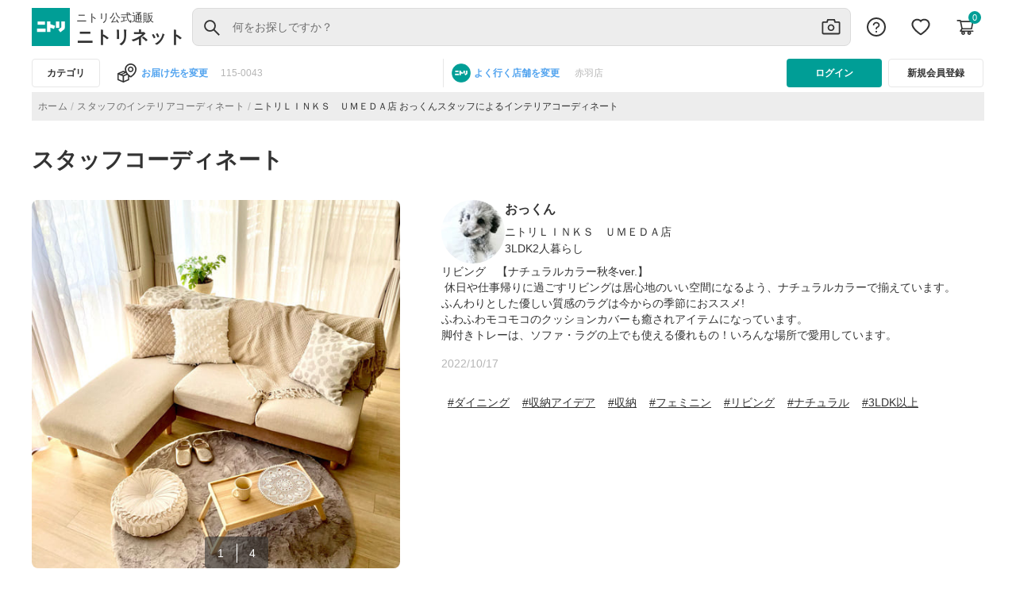

--- FILE ---
content_type: text/html; charset=utf-8
request_url: https://www.nitori-net.jp/ec/coordinate/15392
body_size: 12716
content:
<!DOCTYPE html><html lang="ja" dir="ltr"><head>
  <script>window.buildTimeStamp = "20260114040433";</script>
  <meta charset="utf-8">
  <title>スタッフ座標コンテンツページ</title>
  <base href="/ec/">
  <meta name="viewport" content="width=device-width, initial-scale=1">
  <link rel="icon" type="image/x-icon" href="assets/icons/NITORI_LOGO.svg">
  <script type="text/javascript" id="jq-core" src="assets/js/jquery-3.2.1.min.js?ts=20260114040433" defer=""></script>
  <script type="text/javascript" id="jq-ui" src="assets/js/jquery-ui-1.12.1.min.js?ts=20260114040433" defer=""></script>
  <script>
    addEventListener("DOMContentLoaded", (event) => {
      const htmlQuerySel = document.querySelector("html")
      if (window.location.href?.includes("/feature")) {
        htmlQuerySel.classList.add("feature-event-visibility");
      }
    });
  </script>
   <script>
// function to return the build timestamp in required format (YYYYMMDDhhmmss)
    function getFormattedDate() {
      const now = new Date();
      const year = now.getFullYear();
      const month = String(now.getMonth() + 1).padStart(2, '0');
      const day = String(now.getDate()).padStart(2, '0');
      const hours = String(now.getHours()).padStart(2, '0');
      const minutes = String(now.getMinutes()).padStart(2, '0');
      const seconds = String(now.getSeconds()).padStart(2, '0');
      return `${year}${month}${day}${hours}${minutes}${seconds}`;
    }
    </script>
    <!-- TEMPLATE_ZETA_VOICE_STYLE_BLOCK_START -->
    <link rel="preload" href="https://cdn.voice.zetacx.net/static/customerqa/zv.cqa_list.css" as="style">
    <link rel="stylesheet" href="https://cdn.voice.zetacx.net/static/customerqa/zv.cqa_list.css" media="print" onload="this.media='all'">
    <!-- TEMPLATE_ZETA_VOICE_STYLE_BLOCK_END -->


    <link href="https://www.googletagmanager.com/gtag/js?id=GTM-NQK6FKHC" rel="preload" as="script">
    <link rel="dns-prefetch" href="https://www.googletagmanager.com/">
    <link rel="preconnect" href="https://www.googletagmanager.com" crossorigin="">
  <script>
    // Fallback getFormattedDate() timestamp if parsing fails
    const buildTimeStamp = window.buildTimeStamp || getFormattedDate();

    if (!document.getElementById('jq-core')) {
      const jQueryScript = document.createElement('script');
      jQueryScript.id = 'jq-core';
      jQueryScript.type = 'text/javascript';
      jQueryScript.async = false;
      jQueryScript.src = 'assets/js/jquery-3.2.1.min.js' +`?ts=${buildTimeStamp}`;
      jQueryScript.onerror = () => console.error('[boot] failed to load jQuery');
      document.head.appendChild(jQueryScript);

      const jQueryUIScript = document.createElement('script');
      jQueryUIScript.id = 'jq-ui';
      jQueryUIScript.type = 'text/javascript';
      jQueryUIScript.async = false;
      jQueryUIScript.src = 'assets/js/jquery-ui-1.12.1.min.js' +`?ts=${buildTimeStamp}`;
      jQueryUIScript.onerror = () => console.error('[boot] failed to load jQuery UI');
      document.head.appendChild(jQueryUIScript);
    }
  </script>

  <script>
    if (!window.location.href?.includes("/imageSearch")) {

      const rtoasterScript = document.createElement('script');
      rtoasterScript.type = 'text/javascript';
      rtoasterScript.id = 'RTA-001';
      rtoasterScript.src = 'https://rt.rtoaster.jp/Rtoaster.js';

      rtoasterScript.onload = function () {
        const rtoasterPopupScript = document.createElement('script');
        rtoasterPopupScript.type = 'text/javascript';
        rtoasterPopupScript.id = 'RTA-003';
        rtoasterPopupScript.src = 'https://js.rtoaster.jp/Rtoaster.Popup.js';
        document.getElementsByTagName('head')[0].appendChild(rtoasterPopupScript);
      };

      document.getElementsByTagName('head')[0].appendChild(rtoasterScript);

      if (!window.location.href?.includes("/cart")) {
        const pageViewScript = document.createElement('script');
        pageViewScript.type = 'text/javascript';
        pageViewScript.defer = true;
        pageViewScript.src = 'assets/js/page_view_event.js?'+`ts=${buildTimeStamp}`;
        document.getElementsByTagName('head')[0].appendChild(pageViewScript);
      }
    }
  </script>

  <script async="" src="/ecstatic/front/rtoaster/ruleBaseTrgtProd.js"></script>
  <script async="" src="/ecstatic/front/orderproduct/js/Curtain_TypeNavi.js"></script>
  <script async="" src="/ecstatic/front/orderproduct/js/OrderCurtainRailLengthChgCd.js"></script>
  <script async="" src="/ecstatic/front/orderproduct/js/smProjectIsolation.js"></script>

  <!-- TEMPLATE_SMART_EDIT_ALLOW_ORIGIN_START -->
    <script async="" type="text/javascript" id="smartedit-injector" src="assets/webApplicationInjector.js" data-smartedit-allow-origin="www-bo.nitori-net.jp:443, backoffice.cw70i4pffb-nitoricol1-p1-nat.model-t.cc.commerce.ondemand.com:443, backoffice.cw70i4pffb-nitoricol1-p1-public.model-t.cc.commerce.ondemand.com:443, www.nitori-net.jp:443"></script>
  <!-- TEMPLATE_SMART_EDIT_ALLOW_ORIGIN_END -->

  <!-- TEMPLATE_OCC_BASE_URL_BLOCK_START -->
  <meta name="occ-backend-base-url" content="https://www.nitori-net.jp">
  <!-- TEMPLATE_OCC_BASE_URL_BLOCK_END -->

  <script>
    if (!window.location.href?.includes("/imageSearch")) {
      window.nnet_dataLayer = window.nnet_dataLayer || [];
      (function () {
        var gaCookie = document.cookie.match(/_ga=([^;]*)/);
        return gaCookie ? gaCookie[1] : null;
      })();
    }

  </script>
  <meta http-equiv="Content-Security-Policy" content="frame-src 'self' *.youtube.com *.unisize.makip.co.jp/ *.twitter.com/ *.fraudprevention.jp/ *.buyee.jp/ *.doubleclick.net/ *.creativecdn.com/ *.googletagmanager.com/ *.criteo.com/ *.criteo.net/ *.line-scdn.net *.facebook.net *.tiktok.com *.tigmedia.jp/ tigmedia.jp/ *.nitori-net.jp/ *.line.me/ *.microad.jp/ *.google.com/ t3.gstatic.com/ *.facebook.com;
    script-src 'self' 'unsafe-inline' 'unsafe-eval' *.buyee.jp/  *.googletagmanager.com/  *.staff-start.com/ *.rtoaster.jp/  *.unisize.makip.co.jp/ *.fraudprevention.jp/ *.ads-twitter.com/ *.line-scdn.net/ *.facebook.net/ *.tiktok.com/ blob: https://*.go-mpulse.net *.tigmedia.jp/ *.google.com/ t3.gstatic.com/;
    script-src-elem 'self' 'unsafe-inline' *.buyee.jp/ *.googletagmanager.com/ *.staff-start.com/ *.rtoaster.jp/  *.unisize.makip.co.jp/ *.fraudprevention.jp/ *.twitter.com/ *.cc.commerce.ondemand.com/ *.criteo.com/ *.gsspat.jp/ *.tigmedia.jp/ *.clarity.ms/ *.im-apps.net/ *.rmp.rakuten.com/ *.test-nitori-net.jp/ *.nakanohito.jp/ *.youtube.com https://tig-contents.com/ *.doubleclick.net/ *.jsdelivr.net/ *.ads-twitter.com/ *.line-scdn.net/ *.facebook.net/ *.tiktok.com/ https://paid.jp/ *.uncn.jp/ *.yimg.jp/ *.bing.com/ *.smartnews-ads.com/ *.microad.jp/ *.teads.tv/ *.ad-stir.com/ *.deca.cloud/ *.yahoo.co.jp/ *.googleadservices.com/ *.criteo.net *.nitori-net.jp/ *.mercari.com/ *.fout.jp/ *.gdxtag.com/ *.gstatic.com/ tags.creativecdn.com/ *.datadoghq.com/ www.datadoghq-browser-agent.com/ https://*.go-mpulse.net *.google.com/ t3.gstatic.com/  https://s.pinimg.com/ct/core.js *.facebook.com https://s.pinimg.com/;
    ">

<link rel="stylesheet" href="styles.f0443f4ed642017a.css"><style ng-app-id="nitoristore">.PromotionBannerDH-container[_ngcontent-nitoristore-c172237146], .PromotionBannerNP-container[_ngcontent-nitoristore-c172237146], .PromotionBannerNB-container[_ngcontent-nitoristore-c172237146]{width:100%;display:block;padding-top:8px;border-top:1px solid #E7E7E7;max-width:1200px;margin:0 auto}.dynamic-scripts[_ngcontent-nitoristore-c172237146]{display:none}</style><style ng-app-id="nitoristore">a[_ngcontent-nitoristore-c1265615266]{color:#6d6d6d}.imgcategory[_ngcontent-nitoristore-c1265615266]{padding:0 20px;margin:0!important;font-family:Hiragino Sans,Hiragino Kaku Gothic ProN,Helvetica Neue,Helvetica,Arial,Meiryo,Yu Gothic,sans-serif}.imgstyle-category[_ngcontent-nitoristore-c1265615266]{width:80px;height:80px;height:auto;cursor:pointer}.newcategory-container[_ngcontent-nitoristore-c1265615266]{overflow:hidden!important}.newcategory-container[_ngcontent-nitoristore-c1265615266]   .row[_ngcontent-nitoristore-c1265615266]{display:flex;margin-right:0;margin-left:0;align-items:flex-start;align-content:flex-start;gap:var(--spacing-spacing-m, 16px);align-self:stretch;flex-wrap:wrap}.newcategory-container[_ngcontent-nitoristore-c1265615266]   .title[_ngcontent-nitoristore-c1265615266]{font:700 16px Hiragino Sans,Hiragino Kaku Gothic ProN,Helvetica Neue,Helvetica,Arial,Meiryo,Yu Gothic,sans-serif;word-wrap:break-word;font-size:24px;font-weight:700;color:#333;margin-top:0!important;line-height:32px}.newcategory-container[_ngcontent-nitoristore-c1265615266]   .textstyle[_ngcontent-nitoristore-c1265615266]{font-size:14px;font-weight:500}.newcategory-container[_ngcontent-nitoristore-c1265615266]   .category-list[_ngcontent-nitoristore-c1265615266]:hover   .textstyle[_ngcontent-nitoristore-c1265615266]{text-decoration:underline;-webkit-text-decoration-color:#333333;text-decoration-color:#333}.newcategory-container[_ngcontent-nitoristore-c1265615266]   .category-list[_ngcontent-nitoristore-c1265615266]:hover   .imgstyle-category[_ngcontent-nitoristore-c1265615266]{opacity:.7}.col-md-2[_ngcontent-nitoristore-c1265615266]{max-width:11.666667%}@media only screen and (max-width: 767px){.col-3[_ngcontent-nitoristore-c1265615266]{flex:0 0 25%;max-width:25%}}.brand-img[_ngcontent-nitoristore-c1265615266]{margin-left:10px;width:90px;height:90px}@media only screen and (max-width: 767px){.newcategory-container[_ngcontent-nitoristore-c1265615266]{padding:0 16px!important}.newcategory-container[_ngcontent-nitoristore-c1265615266]   .row[_ngcontent-nitoristore-c1265615266]{gap:0px}.newcategory-container[_ngcontent-nitoristore-c1265615266]   .title[_ngcontent-nitoristore-c1265615266]{color:#333;font-size:16px;font-style:normal;font-weight:700;line-height:24px}.newcategory-container[_ngcontent-nitoristore-c1265615266]   .textstyle[_ngcontent-nitoristore-c1265615266]{font-size:11px;font-weight:500;line-height:16px}.newcategory-container[_ngcontent-nitoristore-c1265615266]   .imgstyle-category[_ngcontent-nitoristore-c1265615266]{width:60px;height:60px;height:auto;cursor:pointer}.brand-img[_ngcontent-nitoristore-c1265615266]{margin-left:10px;width:50px;height:50px}.brand-title[_ngcontent-nitoristore-c1265615266]{margin-top:16px!important;color:#333;font-size:16px;font-weight:700;line-height:24px}.different-brand-container[_ngcontent-nitoristore-c1265615266]{padding:0 16px}}.textstyle[_ngcontent-nitoristore-c1265615266]{cursor:pointer;display:-webkit-box;-webkit-line-clamp:2;-webkit-box-orient:vertical;overflow:hidden;font-size:11px;font-weight:500}.brand-title[_ngcontent-nitoristore-c1265615266]{margin-top:32px;margin-bottom:12px}.brand-container[_ngcontent-nitoristore-c1265615266]{margin-bottom:32px}.newcategory-container[_ngcontent-nitoristore-c1265615266]{display:flex;flex-direction:column;gap:16px}.newcategory-container[_ngcontent-nitoristore-c1265615266]   .title[_ngcontent-nitoristore-c1265615266]{margin:0}@media only screen and (min-width: 767px){.newcategory-container[_ngcontent-nitoristore-c1265615266]   .grid-row[_ngcontent-nitoristore-c1265615266]{grid-template-columns:repeat(8,1fr);display:grid}}.newcategory-container[_ngcontent-nitoristore-c1265615266]   .grid-row[_ngcontent-nitoristore-c1265615266]   [class*=col-][_ngcontent-nitoristore-c1265615266]{max-width:inherit;padding:0!important}.newcategory-container[_ngcontent-nitoristore-c1265615266]   .grid-row[_ngcontent-nitoristore-c1265615266]   [class*=col-][_ngcontent-nitoristore-c1265615266]   a[_ngcontent-nitoristore-c1265615266]   .img-holder[_ngcontent-nitoristore-c1265615266]{padding:4px 8px}.newcategory-container[_ngcontent-nitoristore-c1265615266]   .grid-row[_ngcontent-nitoristore-c1265615266]   [class*=col-][_ngcontent-nitoristore-c1265615266]   a[_ngcontent-nitoristore-c1265615266]   .img-holder[_ngcontent-nitoristore-c1265615266]   img[_ngcontent-nitoristore-c1265615266]{width:100%;height:auto;aspect-ratio:1/1}.newcategory-container[_ngcontent-nitoristore-c1265615266]   .textstyle[_ngcontent-nitoristore-c1265615266]{min-height:40px;line-height:20px;display:-webkit-box;-webkit-line-clamp:2;-webkit-box-orient:vertical;overflow:hidden;text-overflow:ellipsis;margin-bottom:8px}.different-brand-container[_ngcontent-nitoristore-c1265615266]{display:flex;flex-direction:column;gap:12px;margin-top:32px;margin-bottom:16px}.different-brand-container[_ngcontent-nitoristore-c1265615266]   h3[_ngcontent-nitoristore-c1265615266]{margin:0}.different-brand-container[_ngcontent-nitoristore-c1265615266]   .brand-container[_ngcontent-nitoristore-c1265615266]{display:flex;gap:16px;margin:0!important}.different-brand-container[_ngcontent-nitoristore-c1265615266]   .brand-container[_ngcontent-nitoristore-c1265615266]   .brand-img[_ngcontent-nitoristore-c1265615266]{margin:0}</style><meta name="robots" content="INDEX, FOLLOW"><link rel="canonical" href="https://www.nitori-net.jp/ec/coordinate/15392/"><style ng-app-id="nitoristore">*[_ngcontent-nitoristore-c865576555]{background-color:#fff}.register[_ngcontent-nitoristore-c865576555]{width:100%;height:48px;border:1px solid #333333;padding:10px;border-radius:4px;margin-top:16px;color:#333;font-size:16px;font-weight:var(--cx-font-weight-bold);line-height:24px;margin-bottom:16px}.log-button-sections[_ngcontent-nitoristore-c865576555]{padding:24px 16px}.login[_ngcontent-nitoristore-c865576555]{width:100%;height:48px;border:none;padding:10px;border-radius:4px;background-color:#009e96;color:#fff;font-size:16px;line-height:24px;font-weight:var(--cx-font-weight-bold)}.cross-btn[_ngcontent-nitoristore-c865576555]{top:20px;right:10px;border:none;padding:20px;width:auto;height:64px}.userDetails[_ngcontent-nitoristore-c865576555]{color:#000;height:auto;text-align:center;padding:0 0 8px 14px;border-bottom:1px solid #E7E7E7;margin:0 16px}.close[_ngcontent-nitoristore-c865576555]{display:block;width:auto;height:64px}.details[_ngcontent-nitoristore-c865576555]   p[_ngcontent-nitoristore-c865576555]{color:#000;margin:0;display:flex;overflow:hidden;text-overflow:ellipsis}.userDetails[_ngcontent-nitoristore-c865576555]   .details[_ngcontent-nitoristore-c865576555]{margin:0}.details[_ngcontent-nitoristore-c865576555]   .user-with-san[_ngcontent-nitoristore-c865576555], .details[_ngcontent-nitoristore-c865576555]   .d-flex[_ngcontent-nitoristore-c865576555]{width:168px;align-items:baseline!important}.mobile-header[_ngcontent-nitoristore-c865576555]{padding:auto;color:#000;overflow-x:hidden}.username[_ngcontent-nitoristore-c865576555]{font-size:28px;font-weight:500;height:36px}.user-img[_ngcontent-nitoristore-c865576555]{height:48px}.mypage[_ngcontent-nitoristore-c865576555]{font-size:12px;font-weight:400;height:16px;color:#009e96;text-align:left;margin-top:8px}.email[_ngcontent-nitoristore-c865576555]{font-size:12px;font-weight:400;height:16px}.support[_ngcontent-nitoristore-c865576555]{margin-top:24px;margin-bottom:24px;border-bottom:1px solid #E7E7E7;padding:24px 0;font-family:Hiragino Sans,Hiragino Kaku Gothic ProN,Helvetica Neue,Helvetica,Arial,Meiryo,Yu Gothic,sans-serif;letter-spacing:.25px;text-align:left;width:auto;height:70px}.support[_ngcontent-nitoristore-c865576555]   .col-2[_ngcontent-nitoristore-c865576555]{flex:0 0 16.66666667%;max-width:11.666667%}.support-img[_ngcontent-nitoristore-c865576555]{height:24px;width:24px}.support-text[_ngcontent-nitoristore-c865576555]{font-size:14px;font-weight:400}.my-auto[_ngcontent-nitoristore-c865576555]{color:#000;height:24px}@media only screen and (max-width: 767px){.support[_ngcontent-nitoristore-c865576555]{display:flex;align-items:center;margin:0 16px}.support[_ngcontent-nitoristore-c865576555]   a[_ngcontent-nitoristore-c865576555]{min-height:0px!important}.mobile-header[_ngcontent-nitoristore-c865576555]   .userDetails[_ngcontent-nitoristore-c865576555]{padding:0 0 8px}.mobile-header[_ngcontent-nitoristore-c865576555]   .userDetails[_ngcontent-nitoristore-c865576555]   .gap-userName[_ngcontent-nitoristore-c865576555]{padding:0}.mobile-header[_ngcontent-nitoristore-c865576555]   .userDetails[_ngcontent-nitoristore-c865576555]   .details[_ngcontent-nitoristore-c865576555]{padding:0 16px;flex:1 0 0}.mobile-header[_ngcontent-nitoristore-c865576555]   .userDetails[_ngcontent-nitoristore-c865576555]   .details[_ngcontent-nitoristore-c865576555]   .user-with-san[_ngcontent-nitoristore-c865576555]   .username[_ngcontent-nitoristore-c865576555]{display:block;white-space:nowrap;text-overflow:ellipsis;overflow:hidden;text-align:left}.mobile-header[_ngcontent-nitoristore-c865576555]   .userDetails[_ngcontent-nitoristore-c865576555]   .details[_ngcontent-nitoristore-c865576555]   .user-with-san[_ngcontent-nitoristore-c865576555]   .san-name[_ngcontent-nitoristore-c865576555]{min-width:-webkit-fit-content;min-width:-moz-fit-content;min-width:fit-content;width:28px;font-size:14px}}</style><style ng-app-id="nitoristore">@media (max-width: 767px){  .SearchPageTemplate nav{margin-top:0!important}  .SearchPageTemplate nav .breadcrumb{margin-bottom:0!important;margin-top:0!important}}@media (max-width: 767px){nav[_ngcontent-nitoristore-c1121895359]{margin-top:50px;width:100%}}@media (max-width: 1151px){nav[_ngcontent-nitoristore-c1121895359]{margin-top:35px}}nav[_ngcontent-nitoristore-c1121895359]   .breadcrumb-category[_ngcontent-nitoristore-c1121895359]{gap:10px}nav[_ngcontent-nitoristore-c1121895359]   .breadcrumb-gap[_ngcontent-nitoristore-c1121895359]{gap:4px!important}nav[_ngcontent-nitoristore-c1121895359]   .breadcrumb[_ngcontent-nitoristore-c1121895359]{display:flex;flex-wrap:wrap;padding:6px;margin-bottom:1rem;list-style:none;background-color:#ededed!important;height:36px;align-items:center;gap:4px}nav[_ngcontent-nitoristore-c1121895359]   .breadcrumb[_ngcontent-nitoristore-c1121895359]   a[_ngcontent-nitoristore-c1121895359]{color:#6d6d6d;text-align:center;font-family:Hiragino Sans,Hiragino Kaku Gothic ProN,Helvetica Neue,Helvetica,Arial,Meiryo,Yu Gothic,sans-serif;font-size:12px;font-style:normal;font-weight:400;line-height:16px;letter-spacing:.4px;min-height:0!important;min-width:0!important}nav[_ngcontent-nitoristore-c1121895359]   .breadcrumb[_ngcontent-nitoristore-c1121895359]   .breadcrumb-item[_ngcontent-nitoristore-c1121895359]{display:list-item}nav[_ngcontent-nitoristore-c1121895359]   .breadcrumb[_ngcontent-nitoristore-c1121895359]   .breadcrumb-item[_ngcontent-nitoristore-c1121895359] + .breadcrumb-item[_ngcontent-nitoristore-c1121895359]:before{float:left;padding-right:4px;color:#b6b6b6!important;content:"/";font-size:14px;gap:4px!important;margin-top:3px}@media (max-width: 1151px){nav[_ngcontent-nitoristore-c1121895359]   .breadcrumb[_ngcontent-nitoristore-c1121895359]   .breadcrumb-item[_ngcontent-nitoristore-c1121895359]{display:contents!important}nav[_ngcontent-nitoristore-c1121895359]   .breadcrumb[_ngcontent-nitoristore-c1121895359]{display:flex;flex-wrap:nowrap!important;padding:8px;margin-bottom:1rem;margin-top:1rem;overflow-wrap:break-word;background-color:#e7e7e7;word-break:break-word;border-radius:0!important}.breadcrumb-container[_ngcontent-nitoristore-c1121895359]{height:36px!important;margin-top:6px!important}}@media screen and (max-width: 555px) and (min-width: 1150px){nav[_ngcontent-nitoristore-c1121895359]   .breadcrumb[_ngcontent-nitoristore-c1121895359]{margin-top:1rem!important}.breadcrumb-container[_ngcontent-nitoristore-c1121895359]{margin-top:1rem!important}}.rankingBreadcrumb[_ngcontent-nitoristore-c1121895359]   a[_ngcontent-nitoristore-c1121895359]{color:#6d6d6d;text-align:center;font-family:Hiragino Sans,Hiragino Kaku Gothic ProN,Helvetica Neue,Helvetica,Arial,Meiryo,Yu Gothic,sans-serif;font-size:12px;font-style:normal;font-weight:400;line-height:16px;letter-spacing:.4px;display:flex;flex-direction:row;padding-right:4px}.rankingBreadcrumb[_ngcontent-nitoristore-c1121895359]   a[_ngcontent-nitoristore-c1121895359]:hover{cursor:pointer}.rankingBreadcrumb[_ngcontent-nitoristore-c1121895359]   .page-link[_ngcontent-nitoristore-c1121895359]{padding-right:4px;color:#b6b6b6!important;font-size:14px;gap:4px!important}.breadCrumbUrl[_ngcontent-nitoristore-c1121895359]{color:#6d6d6d}.breadcrumb-container[_ngcontent-nitoristore-c1121895359]{height:36px!important;margin-bottom:4px}.breadcrumb-container[_ngcontent-nitoristore-c1121895359]   .slide[_ngcontent-nitoristore-c1121895359]{width:auto!important;text-wrap:nowrap;display:flex;justify-content:center;align-items:center;pointer-events:auto;visibility:visible}.category-name[_ngcontent-nitoristore-c1121895359]{color:#333;text-align:center;font-family:Hiragino Sans,Hiragino Kaku Gothic ProN,Helvetica Neue,Helvetica,Arial,Meiryo,Yu Gothic,sans-serif;font-size:12px;font-style:normal;font-weight:400;line-height:16px;letter-spacing:.4px}.color-grey[_ngcontent-nitoristore-c1121895359]{color:#6d6d6d!important}.color-inactive[_ngcontent-nitoristore-c1121895359]{color:#b6b6b6!important}.color-black[_ngcontent-nitoristore-c1121895359]{color:#333!important;padding-right:15px!important}.breadcrumb-item[_ngcontent-nitoristore-c1121895359]{float:left;padding-right:4px;color:#6d6d6d;font-size:12px;gap:4px!important;line-height:16px}.breadcrumb[_ngcontent-nitoristore-c1121895359]{display:flex;flex-wrap:wrap;list-style:none;height:36px;align-items:center;gap:4px}.breadcrumb[_ngcontent-nitoristore-c1121895359]   a[_ngcontent-nitoristore-c1121895359]{color:#6d6d6d;text-align:center;font-size:12px;font-style:normal;font-weight:400;line-height:16px;letter-spacing:.4px;min-height:0!important;min-width:0!important}.breadcrumb[_ngcontent-nitoristore-c1121895359]   .page-link[_ngcontent-nitoristore-c1121895359]{padding-right:4px!important;color:#b6b6b6!important}.page-link[_ngcontent-nitoristore-c1121895359]{color:#b6b6b6!important;font-size:14px;gap:4px!important}.swiper-breadcrumb-container[_ngcontent-nitoristore-c1121895359]   .slide[_ngcontent-nitoristore-c1121895359]{width:auto!important;text-wrap:nowrap;display:flex;justify-content:center;align-items:center}.swiper-breadcrumb-container[_ngcontent-nitoristore-c1121895359]   .breadcrumb[_ngcontent-nitoristore-c1121895359]{display:flex;flex-wrap:wrap;padding:8px;list-style:none;background-color:#ededed;height:36px;align-items:center;gap:4px}@media screen and (max-width: 767px){.swiper-breadcrumb-container[_ngcontent-nitoristore-c1121895359]   .breadcrumb[_ngcontent-nitoristore-c1121895359]{margin-top:6px}}.swiper-breadcrumb-container[_ngcontent-nitoristore-c1121895359]   .breadcrumb[_ngcontent-nitoristore-c1121895359]   a[_ngcontent-nitoristore-c1121895359]{color:#6d6d6d;text-align:center;font-size:12px;font-style:normal;font-weight:400;line-height:16px;letter-spacing:.4px;min-height:0!important;min-width:0!important;padding-right:4px}.swiper-breadcrumb-container[_ngcontent-nitoristore-c1121895359]   .breadcrumb[_ngcontent-nitoristore-c1121895359]   .breadcrumb-item[_ngcontent-nitoristore-c1121895359]{float:left;padding-right:4px;font-size:12px;gap:4px!important;line-height:16px;display:list-item}.swiper-breadcrumb-container[_ngcontent-nitoristore-c1121895359]   .breadcrumb[_ngcontent-nitoristore-c1121895359]   .color-black[_ngcontent-nitoristore-c1121895359]{color:#333!important}.swiper-breadcrumb-container[_ngcontent-nitoristore-c1121895359]   .breadcrumb[_ngcontent-nitoristore-c1121895359]   .page-link[_ngcontent-nitoristore-c1121895359]{padding-right:4px;color:#b6b6b6!important;font-size:14px;gap:4px!important}</style><style ng-app-id="nitoristore">.swiper-breadcrumb-container[_ngcontent-nitoristore-c1888224703]   .slide[_ngcontent-nitoristore-c1888224703]{width:auto!important;text-wrap:nowrap;display:flex;justify-content:center;align-items:center}.breadcrumb[_ngcontent-nitoristore-c1888224703]{display:flex;flex-wrap:wrap;padding:8px;list-style:none;background-color:#ededed;height:36px;align-items:center;gap:4px}@media screen and (max-width: 767px){.breadcrumb[_ngcontent-nitoristore-c1888224703]{margin-top:6px}}.breadcrumb[_ngcontent-nitoristore-c1888224703]   a[_ngcontent-nitoristore-c1888224703]{color:#6d6d6d;text-align:center;font-size:12px;font-style:normal;font-weight:400;line-height:16px;letter-spacing:.4px;min-height:0!important;min-width:0!important}.breadcrumb[_ngcontent-nitoristore-c1888224703]   .breadcrumb-item[_ngcontent-nitoristore-c1888224703]{display:list-item}.breadcrumb[_ngcontent-nitoristore-c1888224703]   .breadcrumb-item[_ngcontent-nitoristore-c1888224703]{float:left;padding-right:4px;font-size:12px;gap:4px!important;line-height:16px}.breadcrumb[_ngcontent-nitoristore-c1888224703]   .inquiry-cursor[_ngcontent-nitoristore-c1888224703]{cursor:pointer}.breadcrumb[_ngcontent-nitoristore-c1888224703]   .color-black[_ngcontent-nitoristore-c1888224703]{color:#333!important}.breadcrumb[_ngcontent-nitoristore-c1888224703]   .page-link[_ngcontent-nitoristore-c1888224703]{padding-right:4px;color:#b6b6b6!important;font-size:14px;gap:4px!important}</style>
<script nonce="6a926732099d059a0e95eded2f2b889a">(window.BOOMR_mq=window.BOOMR_mq||[]).push(["addVar",{"rua.upush":"false","rua.cpush":"false","rua.upre":"false","rua.cpre":"false","rua.uprl":"false","rua.cprl":"false","rua.cprf":"false","rua.trans":"","rua.cook":"false","rua.ims":"false","rua.ufprl":"false","rua.cfprl":"false","rua.isuxp":"false","rua.texp":"norulematch","rua.ceh":"false","rua.ueh":"false","rua.ieh.st":"0"}]);</script>
<script nonce="6a926732099d059a0e95eded2f2b889a">!function(){function o(n,i){if(n&&i)for(var r in i)i.hasOwnProperty(r)&&(void 0===n[r]?n[r]=i[r]:n[r].constructor===Object&&i[r].constructor===Object?o(n[r],i[r]):n[r]=i[r])}try{var n=decodeURIComponent("%7B%20%22Akamai%22%3A%20%7B%20%22enabled%22%3A%20false%20%7D%20%7D");if(n.length>0&&window.JSON&&"function"==typeof window.JSON.parse){var i=JSON.parse(n);void 0!==window.BOOMR_config?o(window.BOOMR_config,i):window.BOOMR_config=i}}catch(r){window.console&&"function"==typeof window.console.error&&console.error("mPulse: Could not parse configuration",r)}}();</script>
                              <script nonce="6a926732099d059a0e95eded2f2b889a">!function(e){var n="https://s.go-mpulse.net/boomerang/";if("False"=="True")e.BOOMR_config=e.BOOMR_config||{},e.BOOMR_config.PageParams=e.BOOMR_config.PageParams||{},e.BOOMR_config.PageParams.pci=!0,n="https://s2.go-mpulse.net/boomerang/";if(window.BOOMR_API_key="8M9K6-7DFRH-N7DCA-LWABL-2RH2X",function(){function e(){if(!o){var e=document.createElement("script");e.id="boomr-scr-as",e.src=window.BOOMR.url,e.async=!0,i.parentNode.appendChild(e),o=!0}}function t(e){o=!0;var n,t,a,r,d=document,O=window;if(window.BOOMR.snippetMethod=e?"if":"i",t=function(e,n){var t=d.createElement("script");t.id=n||"boomr-if-as",t.src=window.BOOMR.url,BOOMR_lstart=(new Date).getTime(),e=e||d.body,e.appendChild(t)},!window.addEventListener&&window.attachEvent&&navigator.userAgent.match(/MSIE [67]\./))return window.BOOMR.snippetMethod="s",void t(i.parentNode,"boomr-async");a=document.createElement("IFRAME"),a.src="about:blank",a.title="",a.role="presentation",a.loading="eager",r=(a.frameElement||a).style,r.width=0,r.height=0,r.border=0,r.display="none",i.parentNode.appendChild(a);try{O=a.contentWindow,d=O.document.open()}catch(_){n=document.domain,a.src="javascript:var d=document.open();d.domain='"+n+"';void(0);",O=a.contentWindow,d=O.document.open()}if(n)d._boomrl=function(){this.domain=n,t()},d.write("<bo"+"dy onload='document._boomrl();'>");else if(O._boomrl=function(){t()},O.addEventListener)O.addEventListener("load",O._boomrl,!1);else if(O.attachEvent)O.attachEvent("onload",O._boomrl);d.close()}function a(e){window.BOOMR_onload=e&&e.timeStamp||(new Date).getTime()}if(!window.BOOMR||!window.BOOMR.version&&!window.BOOMR.snippetExecuted){window.BOOMR=window.BOOMR||{},window.BOOMR.snippetStart=(new Date).getTime(),window.BOOMR.snippetExecuted=!0,window.BOOMR.snippetVersion=12,window.BOOMR.url=n+"8M9K6-7DFRH-N7DCA-LWABL-2RH2X";var i=document.currentScript||document.getElementsByTagName("script")[0],o=!1,r=document.createElement("link");if(r.relList&&"function"==typeof r.relList.supports&&r.relList.supports("preload")&&"as"in r)window.BOOMR.snippetMethod="p",r.href=window.BOOMR.url,r.rel="preload",r.as="script",r.addEventListener("load",e),r.addEventListener("error",function(){t(!0)}),setTimeout(function(){if(!o)t(!0)},3e3),BOOMR_lstart=(new Date).getTime(),i.parentNode.appendChild(r);else t(!1);if(window.addEventListener)window.addEventListener("load",a,!1);else if(window.attachEvent)window.attachEvent("onload",a)}}(),"".length>0)if(e&&"performance"in e&&e.performance&&"function"==typeof e.performance.setResourceTimingBufferSize)e.performance.setResourceTimingBufferSize();!function(){if(BOOMR=e.BOOMR||{},BOOMR.plugins=BOOMR.plugins||{},!BOOMR.plugins.AK){var n=""=="true"?1:0,t="",a="aoeboe3ipqgjo2lqzzua-f-97f70dc82-clientnsv4-s.akamaihd.net",i="false"=="true"?2:1,o={"ak.v":"39","ak.cp":"1857671","ak.ai":parseInt("1123440",10),"ak.ol":"0","ak.cr":28,"ak.ipv":4,"ak.proto":"h2","ak.rid":"14548ebe","ak.r":35376,"ak.a2":n,"ak.m":"a","ak.n":"essl","ak.bpcip":"3.136.23.0","ak.cport":48710,"ak.gh":"23.62.35.78","ak.quicv":"","ak.tlsv":"tls1.3","ak.0rtt":"","ak.0rtt.ed":"","ak.csrc":"-","ak.acc":"","ak.t":"1769000552","ak.ak":"hOBiQwZUYzCg5VSAfCLimQ==mN5wF5p1brmYuRenZi3+pH8Ov2R2spoQl7xwM6UpJD9dRolU0V+4GpBy605U65G6ic47Vts/Ek8QWfihtzhgdF0xOVUkHWui1dIyfWYQGCJhljJw1DTj3nrZ84SfTCTtaHWfD7hoI/nNm0ZD2JsOlhrB6TzOsFlt6QSV4HP+t6TsRjp2srvSm5OAcySt1bFk9/rAsvDfnp/omP4HDqHn0CzFJEjpMbncIyC7A/XSq9tsMUKbZKjlkdnvAnPiLKGOFTbRa9SKLotX4AcCRnoqKxjcwj0OvhcuIlDcY5RzhObxusuCoHjeFIekEVUYclONpy43SMK0UI3OVYfNeSNU59e5htNK/386hOwtlhgtN+0S9+QWc0VKfxnqqZnfMhOsERxgpzhDqOIIxpzGGI+ff5kL5mdcd0/IFEI3sYOvwGA=","ak.pv":"67","ak.dpoabenc":"","ak.tf":i};if(""!==t)o["ak.ruds"]=t;var r={i:!1,av:function(n){var t="http.initiator";if(n&&(!n[t]||"spa_hard"===n[t]))o["ak.feo"]=void 0!==e.aFeoApplied?1:0,BOOMR.addVar(o)},rv:function(){var e=["ak.bpcip","ak.cport","ak.cr","ak.csrc","ak.gh","ak.ipv","ak.m","ak.n","ak.ol","ak.proto","ak.quicv","ak.tlsv","ak.0rtt","ak.0rtt.ed","ak.r","ak.acc","ak.t","ak.tf"];BOOMR.removeVar(e)}};BOOMR.plugins.AK={akVars:o,akDNSPreFetchDomain:a,init:function(){if(!r.i){var e=BOOMR.subscribe;e("before_beacon",r.av,null,null),e("onbeacon",r.rv,null,null),r.i=!0}return this},is_complete:function(){return!0}}}}()}(window);</script></head>

<body>
  <!-- Google Tag Manager (noscript) --> <noscript><iframe src="https://www.googletagmanager.com/ns.html?id=GTM-NQK6FKHC" height="0" width="0" style="display:none;visibility:hidden"></iframe></noscript> <!-- End Google Tag Manager (noscript) -->
  <app-root ng-version="19.2.18" class="cxFeat_headerLayoutForSmallerViewports cxFeat_a11yPdpGridArrangement cxFeat_a11yKeyboardFocusInSearchBox cxFeat_unifiedDefaultHeaderSlotsAcrossBreakpoints cxFeat_disableCxPageSlotMarginAnimation" ng-server-context="ssr"><div class="marginalGap nitori"><app-custom-storefront _nghost-nitoristore-c172237146="" tabindex="-1" class="CoordinateContentPageTemplate stop-navigating"><cx-skip-link><div tabindex="-1" class=""><button>  ヘッダーまでスキップ </button><button>  メインまでスキップ </button><button>  フッターまでスキップ </button><!----></div><!----></cx-skip-link><div _ngcontent-nitoristore-c172237146=""><!----></div><!----><div _ngcontent-nitoristore-c172237146="" class="emall-header"><header _ngcontent-nitoristore-c172237146="" id="cx-header" cxskiplink="cx-header" class="" tabindex="-1"><cx-page-layout _ngcontent-nitoristore-c172237146="" section="header" class="header"><cx-page-slot position="CommonHeader" class="CommonHeader has-components"><!----><!----><!----><!----><!----><!----><!----></cx-page-slot><!----><!----><!----></cx-page-layout><cx-page-layout _ngcontent-nitoristore-c172237146="" section="navigation" class="navigation"><cx-page-slot position="mobileSiteLogin" class="mobileSiteLogin has-components"><app-custom-mobile-login _nghost-nitoristore-c865576555=""><div _ngcontent-nitoristore-c865576555="" class="mobile-header"><div _ngcontent-nitoristore-c865576555="" class="row"><div _ngcontent-nitoristore-c865576555="" class="col-12"><div _ngcontent-nitoristore-c865576555="" class="close"><button _ngcontent-nitoristore-c865576555="" class="cross-btn"><img _ngcontent-nitoristore-c865576555="" width="28" height="28" viewbox="0 0 28 28" fill="none" src="assets/icons/XMark.svg"></button></div></div></div><div _ngcontent-nitoristore-c865576555="" class="loginDetail log-button-sections"><div _ngcontent-nitoristore-c865576555="" class="log-section"><button _ngcontent-nitoristore-c865576555="" class="login"> ログイン </button></div><div _ngcontent-nitoristore-c865576555="" class="new-member"><button _ngcontent-nitoristore-c865576555="" class="register"> 新規会員登録 </button></div></div><!----><!----><div _ngcontent-nitoristore-c865576555="" class="row support"><a _ngcontent-nitoristore-c865576555="" href="/ec/support"><img _ngcontent-nitoristore-c865576555="" class="support-img" alt="サポート" src="assets/icons/support.svg"></a><div _ngcontent-nitoristore-c865576555=""><div _ngcontent-nitoristore-c865576555="" class="support-text" tabindex="0">サポート</div></div></div><div _ngcontent-nitoristore-c865576555="" class="search-by-category mt-3"><app-custom-category _ngcontent-nitoristore-c865576555="" _nghost-nitoristore-c1265615266=""><div _ngcontent-nitoristore-c1265615266="" class="newcategory-container p-0"><p _ngcontent-nitoristore-c1265615266="" class="title headline-S">カテゴリ</p><!----></div><div _ngcontent-nitoristore-c1265615266="" class="different-brand-container"><div _ngcontent-nitoristore-c1265615266=""><p _ngcontent-nitoristore-c1265615266="" class="brand-title headline-S">他のブランドを見る</p></div><div _ngcontent-nitoristore-c1265615266="" class="brand-container row"><a _ngcontent-nitoristore-c1265615266="" href="/ec/brands/decohome"><div _ngcontent-nitoristore-c1265615266="" class="brand-logo"><img _ngcontent-nitoristore-c1265615266="" loading="lazy" alt="デコホームのロゴ" class="brand-img" src="assets/images/decohome_logos_circle.svg"></div></a><a _ngcontent-nitoristore-c1265615266="" href="/ec/brands/nplus"><div _ngcontent-nitoristore-c1265615266="" class="brand-logo"><img _ngcontent-nitoristore-c1265615266="" loading="lazy" alt="Nプラスロゴ" class="brand-img" src="assets/images/nplus_round_logo.png"></div></a><a _ngcontent-nitoristore-c1265615266="" href="/ec/brands/business"><div _ngcontent-nitoristore-c1265615266="" class="brand-logo"><img _ngcontent-nitoristore-c1265615266="" loading="lazy" alt="ニトリビジネスロゴ" class="brand-img" src="assets/images/N_BUSINESS_LOGO_CIRCLE.svg"></div></a></div></div></app-custom-category></div></div></app-custom-mobile-login><!----><!----><!----><!----><!----><!----><!----></cx-page-slot><!----><!----><!----></cx-page-layout><div _ngcontent-nitoristore-c172237146=""><cx-global-message _ngcontent-nitoristore-c172237146="" aria-atomic="true" aria-live="assertive"><div><!----><!----><!----><!----><!----></div><!----></cx-global-message></div><!----></header></div><!----><cx-page-slot _ngcontent-nitoristore-c172237146="" position="CategoryModalSlot" class="BottomHeaderSlot CategoryModalSlot"><div class="headerCategoryModal"><div class="headerCategoryListContainer"><app-custom-category _nghost-nitoristore-c1265615266=""><div _ngcontent-nitoristore-c1265615266="" class="newcategory-container p-0"><p _ngcontent-nitoristore-c1265615266="" class="title headline-S">カテゴリ</p><!----></div><div _ngcontent-nitoristore-c1265615266="" class="different-brand-container"><div _ngcontent-nitoristore-c1265615266=""><p _ngcontent-nitoristore-c1265615266="" class="brand-title headline-S">他のブランドを見る</p></div><div _ngcontent-nitoristore-c1265615266="" class="brand-container row"><a _ngcontent-nitoristore-c1265615266="" href="/ec/brands/decohome"><div _ngcontent-nitoristore-c1265615266="" class="brand-logo"><img _ngcontent-nitoristore-c1265615266="" loading="lazy" alt="デコホームのロゴ" class="brand-img" src="assets/images/decohome_logos_circle.svg"></div></a><a _ngcontent-nitoristore-c1265615266="" href="/ec/brands/nplus"><div _ngcontent-nitoristore-c1265615266="" class="brand-logo"><img _ngcontent-nitoristore-c1265615266="" loading="lazy" alt="Nプラスロゴ" class="brand-img" src="assets/images/nplus_round_logo.png"></div></a><a _ngcontent-nitoristore-c1265615266="" href="/ec/brands/business"><div _ngcontent-nitoristore-c1265615266="" class="brand-logo"><img _ngcontent-nitoristore-c1265615266="" loading="lazy" alt="ニトリビジネスロゴ" class="brand-img" src="assets/images/N_BUSINESS_LOGO_CIRCLE.svg"></div></a></div></div></app-custom-category></div></div><!----><!----></cx-page-slot><div _ngcontent-nitoristore-c172237146=""><!----></div><!----><cx-page-slot _ngcontent-nitoristore-c172237146="" position="BottomHeaderSlot" class="BottomHeaderSlot"><!----><!----><!----></cx-page-slot><div _ngcontent-nitoristore-c172237146=""><div _ngcontent-nitoristore-c172237146=""><cx-page-slot _ngcontent-nitoristore-c172237146="" position="BottomHeader" class="BottomHeader has-components"><cx-custom-breadcrumb-component _nghost-nitoristore-c1121895359=""><div _ngcontent-nitoristore-c1121895359=""><app-coordinate-swiper-breadcrumb _ngcontent-nitoristore-c1121895359="" _nghost-nitoristore-c1888224703=""><div _ngcontent-nitoristore-c1888224703="" class="swiper-breadcrumb-container"><swiper-container _ngcontent-nitoristore-c1888224703="" init="false" initial-slide="10" class="breadcrumb breadcrumb-swiper"><!----></swiper-container></div></app-coordinate-swiper-breadcrumb></div><!----><!----><!----><!----><div _ngcontent-nitoristore-c1121895359=""><div _ngcontent-nitoristore-c1121895359="">  </div><!----></div><!----><!----><!----><!----><!----><!----><!----></cx-custom-breadcrumb-component><!----><!----><!----><!----><!----><!----><!----></cx-page-slot></div><!----></div><!----><div _ngcontent-nitoristore-c172237146=""><!----><!----><!----></div><!----><!----><div _ngcontent-nitoristore-c172237146="" class="main-body"><main _ngcontent-nitoristore-c172237146="" cxskiplink="cx-main" tabindex="-1" class=""><router-outlet _ngcontent-nitoristore-c172237146=""></router-outlet><cx-page-layout class="CoordinateContentPageTemplate"><cx-page-slot position="NitoriContent" class="NitoriContent has-components"><!----><!----><!----><!----><!----><!----><!----></cx-page-slot><cx-page-slot position="CoordinatesSeen" class="CoordinatesSeen has-components"><!----><!----><!----><!----><!----><!----><!----></cx-page-slot><cx-page-slot position="RecommendedCoordinates" class="RecommendedCoordinates has-components"><!----><!----><!----><!----><!----><!----><!----></cx-page-slot><cx-page-slot position="RecentlyCheckedSC" class="RecentlyCheckedSC has-components"><!----><!----><!----><!----><!----><!----><!----></cx-page-slot><!----><!----><!----></cx-page-layout><!----></main><div _ngcontent-nitoristore-c172237146="" class=""><footer _ngcontent-nitoristore-c172237146="" cxskiplink="cx-footer" tabindex="-1" class=""><cx-page-layout _ngcontent-nitoristore-c172237146="" section="footer" class="footer"><cx-page-slot position="Footer" class="Footer has-components"><!----><!----><!----><!----><!----><!----><!----><!----><!----><!----><!----><!----><!----><!----><!----><!----><!----><!----><!----></cx-page-slot><!----><!----><!----></cx-page-layout></footer><!----></div><!----></div><!----></app-custom-storefront></div><!----><app-gtm></app-gtm></app-root>
  <script>
    const path = window.location.pathname;
    const isCheckoutScreen = window.location.pathname === "/ec/checkout/" || window.location.pathname === "/ec/checkout";
    const pathBlockGTM = [
      "/ec/brands/decohome", "/ec/brands/decohome/",
      "/ec/brands/nplus", "/ec/brands/nplus/",
      "/ec/brands/business", "/ec/brands/business/"
    ]
    const isBlockGTM = pathBlockGTM.includes(path);
    const prefixBrandsFeaturePages = [
      "/ec/brands/decohome/feature",
      "/ec/brands/nplus/feature",
      "/ec/brands/business/feature"
    ]
    const checkIsBrandsFeaturePage = prefixBrandsFeaturePages.some(prefix => path.startsWith(prefix));

    if (!window.location.href?.includes("/imageSearch") && !window.location.href?.includes("/ec/product")
      && !window.location.href?.includes("/ec/cart") && !isCheckoutScreen && !window.location.pathname?.startsWith("/ec/feature")
      && !window.location.pathname?.includes("/ec/search")&& !window.location.pathname?.endsWith("/ec/") && !window.location.pathname?.startsWith("/ec/cat") && !isBlockGTM && !checkIsBrandsFeaturePage) {
      const buildTimeStamp = window.buildTimeStamp || getFormattedDate();
      const GTMScript = document.createElement('script');
      GTMScript.type = 'text/javascript';
      GTMScript.defer = true;
      GTMScript.src = 'assets/js/gtm_snippet.js?'+`ts=${buildTimeStamp}`;
      document.getElementsByTagName('head')[0].appendChild(GTMScript);
    }
  </script>
<script src="runtime.11c35e5e2f881d10.js" type="module"></script><script src="polyfills.03b0beba31cb1d19.js" type="module"></script><script src="scripts.fabbe791bff198aa.js" defer=""></script><script src="vendor.4adc22c45576de25.js" type="module"></script><script src="main.fd0c41b5be5b6fbf.js" type="module"></script>


<script id="nitoristore-state" type="application/json">{"cx-state":{"siteContext":{"languages":{"entities":null,"activeLanguage":"ja"},"currencies":{"entities":null,"activeCurrency":"JPY"},"baseSite":{"entities":{"nitorinet":{"captchaConfig":{"enabled":false},"channel":"B2C","defaultLanguage":{"active":true,"isocode":"ja","name":"Japanese","nativeName":"日本語"},"defaultPreviewCatalogId":"eMallContentCatalog","isolated":false,"name":"nitori net site","theme":"alpha","uid":"nitorinet","urlPatterns":["(?i)^https?://[^/]+(/[^?]*)?\\?(.*\\&)?(site=nitorinet)(|\\&.*)$","(?i)^https?://nitorinet\\.[^/]+(|/.*|\\?.*)$","(?i)^https?://.*nitori-net(|-bk).jp/ec.*$","(?i)^https?://.*accstorefront\\.[^/]+(|/.*|\\?.*)$","(?i)^https?://.*backoffice\\.[^/]+(|/.*|\\?.*)$"],"baseStore":{"currencies":[{"active":true,"isocode":"JPY","name":"Japanese Yen","symbol":"¥"}],"defaultCurrency":{"active":true,"isocode":"JPY","name":"Japanese Yen","symbol":"¥"},"defaultLanguage":{"active":true,"isocode":"ja","name":"Japanese","nativeName":"日本語"},"deliveryModes":{"deliveryModes":[]},"expressCheckoutEnabled":false,"externalTaxEnabled":false,"languages":[{"active":true,"isocode":"ja","name":"Japanese","nativeName":"日本語"}],"name":"nitori net store","paymentProvider":"Mockup","submitOrderProcessCode":"order-process"}}},"details":{"captchaConfig":{"enabled":false},"channel":"B2C","defaultLanguage":{"active":true,"isocode":"ja","name":"Japanese","nativeName":"日本語"},"defaultPreviewCatalogId":"eMallContentCatalog","isolated":false,"name":"nitori net site","theme":"alpha","uid":"nitorinet","urlPatterns":["(?i)^https?://[^/]+(/[^?]*)?\\?(.*\\&)?(site=nitorinet)(|\\&.*)$","(?i)^https?://nitorinet\\.[^/]+(|/.*|\\?.*)$","(?i)^https?://.*nitori-net(|-bk).jp/ec.*$","(?i)^https?://.*accstorefront\\.[^/]+(|/.*|\\?.*)$","(?i)^https?://.*backoffice\\.[^/]+(|/.*|\\?.*)$"],"baseStore":{"currencies":[{"active":true,"isocode":"JPY","name":"Japanese Yen","symbol":"¥"}],"defaultCurrency":{"active":true,"isocode":"JPY","name":"Japanese Yen","symbol":"¥"},"defaultLanguage":{"active":true,"isocode":"ja","name":"Japanese","nativeName":"日本語"},"deliveryModes":{"deliveryModes":[]},"expressCheckoutEnabled":false,"externalTaxEnabled":false,"languages":[{"active":true,"isocode":"ja","name":"Japanese","nativeName":"日本語"}],"name":"nitori net store","paymentProvider":"Mockup","submitOrderProcessCode":"order-process"}},"activeSite":"nitorinet"}},"cms":{"page":{"pageData":{"entities":{"staffCoordinateContentPage":{"name":"Staff Coordinate Content Page","type":"ContentPage","label":"/coordinate","template":"CoordinateContentPageTemplate","pageId":"staffCoordinateContentPage","title":"スタッフ座標コンテンツページ","robots":["INDEX","FOLLOW"],"slots":{"OtherCoordinatesSC":{"components":[{"uid":"OtherCoordinateOfStaffComponent","typeCode":"CMSFlexComponent","flexType":"OtherCoordinateStaff"}]},"NitoriContent":{"components":[{"uid":"StaffCoordinateComponent","typeCode":"CMSFlexComponent","flexType":"CategoryNitori"}]},"SiteTag":{"components":[{"uid":"SiteTagPrimaryComponent","typeCode":"CMSParagraphComponent","flexType":"CMSParagraphComponent"},{"uid":"SiteTagSecondaryComponent","typeCode":"CMSParagraphComponent","flexType":"CMSParagraphComponent"}]},"CommonHeader":{"components":[{"uid":"HeaderFlexComponent","typeCode":"CMSFlexComponent","flexType":"HeaderFlexComponent"}]},"MiniCart":{"components":[{"uid":"MiniCartComponent","typeCode":"MiniCartComponent","flexType":"MiniCartComponent"}]},"Support":{"components":[{"uid":"SupportComponent","typeCode":"CMSFlexComponent","flexType":"SupportComponent"},{"uid":"FavouriteComponent","typeCode":"CMSFlexComponent","flexType":"FavouriteProductsComponent"}]},"RecentlyCheckedSC":{"components":[{"uid":"RecentlyCheckedSCComponent","typeCode":"CMSFlexComponent","flexType":"RecentlyCheckedCoordinate"}]},"SiteLogo":{"components":[{"uid":"SiteLogoComponent","typeCode":"SimpleBannerComponent","flexType":"SimpleBannerComponent"}]},"Footer":{"components":[{"uid":"CategoryNavigationComponent","typeCode":"UniCategoryComponent","flexType":"UniCategoryComponent"},{"uid":"FooterNavigationComponent","typeCode":"FooterNavigationComponent","flexType":"FooterNavigationComponent"},{"uid":"FooterLinkContainer","typeCode":"UniLinkContainer","flexType":"UniLinkContainer"},{"uid":"FooterParagraph","typeCode":"CMSParagraphComponent","flexType":"CMSParagraphComponent"}]},"BottomHeader":{"components":[{"uid":"BreadcrumbComponent","typeCode":"BreadcrumbComponent","flexType":"BreadcrumbComponent"}]},"SearchBox":{"components":[{"uid":"UniSearchBox","typeCode":"UniSearchBoxComponent","flexType":"UniSearchBoxComponent"}]},"CategoryHeader":{"components":[{"uid":"CategoryHeaderComponent","typeCode":"CMSFlexComponent","flexType":"CategoryHeaderComponent"}]},"CoordinatesSeen":{"components":[{"uid":"CoordinatesSeenComponent","typeCode":"CMSFlexComponent","flexType":"CoordinatesSeenComponent"}]},"RecommendedCoordinates":{"components":[{"uid":"RecommendedCoordinatesComponent","typeCode":"CMSFlexComponent","flexType":"RecommendedCoordinatesComponent"}]},"PreHeader":{"components":[{"uid":"HamburgerMenuComponent","flexType":"HamburgerMenuComponent","typeCode":"HamburgerMenuComponent"}]},"SiteLogin":{"components":[{"uid":"LoginComponent","flexType":"LoginComponent","typeCode":"LoginComponent"}]},"mobileSiteLogin":{"components":[{"uid":"MobileLoginComponent","flexType":"MobileLoginComponent","typeCode":"MobileLoginComponent"}]},"rowSeparatorSlot":{"components":[{"uid":"RowSeparatorComponent","flexType":"RowSeparatorComponent","typeCode":"RowSeparatorComponent"}]}}}}},"index":{"content":{"entities":{"/coordinate/15392":{"loading":false,"error":false,"success":true,"value":"staffCoordinateContentPage"},"/coordinate":{"loading":false,"error":false,"success":true,"value":"staffCoordinateContentPage"}}},"product":{"entities":{}},"category":{"entities":{}},"catalog":{"entities":{}}}},"components":{"entities":{"OtherCoordinateOfStaffComponent":{"component":{"uid":"OtherCoordinateOfStaffComponent","uuid":"eyJpdGVtSWQiOiJPdGhlckNvb3JkaW5hdGVPZlN0YWZmQ29tcG9uZW50IiwiY2F0YWxvZ0lkIjoiZU1hbGxDb250ZW50Q2F0YWxvZyIsImNhdGFsb2dWZXJzaW9uIjoiT25saW5lIn0=","typeCode":"CMSFlexComponent","name":"OtherCoordinateOfStaff Component","container":"false","flexType":"OtherCoordinateStaff","synchronizationBlocked":"false","modifiedTime":"2025-05-20T04:54:17.15+09:00"},"pageContext":{"ContentPage":{"loading":false,"error":false,"success":true,"value":true}}},"StaffCoordinateComponent":{"component":{"uid":"StaffCoordinateComponent","uuid":"eyJpdGVtSWQiOiJTdGFmZkNvb3JkaW5hdGVDb21wb25lbnQiLCJjYXRhbG9nSWQiOiJlTWFsbENvbnRlbnRDYXRhbG9nIiwiY2F0YWxvZ1ZlcnNpb24iOiJPbmxpbmUifQ==","typeCode":"CMSFlexComponent","name":"Staff Coordinate Component","container":"false","flexType":"CategoryNitori","synchronizationBlocked":"false","modifiedTime":"2025-05-20T04:52:28.299+09:00"},"pageContext":{"ContentPage":{"loading":false,"error":false,"success":true,"value":true}}},"SiteTagPrimaryComponent":{"component":{"uid":"SiteTagPrimaryComponent","uuid":"eyJpdGVtSWQiOiJTaXRlVGFnUHJpbWFyeUNvbXBvbmVudCIsImNhdGFsb2dJZCI6ImVNYWxsQ29udGVudENhdGFsb2ciLCJjYXRhbG9nVmVyc2lvbiI6Ik9ubGluZSJ9","typeCode":"CMSParagraphComponent","name":"Site Tag Component One","container":"false","styleClasses":"SiteTagPrimary","synchronizationBlocked":"false","content":"\u003Ca>ニトリ公式通販\u003C/a>","modifiedTime":"2025-05-20T04:54:16.194+09:00"},"pageContext":{"ContentPage":{"loading":false,"error":false,"success":true,"value":true}}},"SiteTagSecondaryComponent":{"component":{"uid":"SiteTagSecondaryComponent","uuid":"eyJpdGVtSWQiOiJTaXRlVGFnU2Vjb25kYXJ5Q29tcG9uZW50IiwiY2F0YWxvZ0lkIjoiZU1hbGxDb250ZW50Q2F0YWxvZyIsImNhdGFsb2dWZXJzaW9uIjoiT25saW5lIn0=","typeCode":"CMSParagraphComponent","name":"Site Tag Component Two","container":"false","styleClasses":"SiteTagSecondary","synchronizationBlocked":"false","content":"\u003Ca>ニトリネット\u003C/a>","modifiedTime":"2025-05-20T04:54:16.05+09:00"},"pageContext":{"ContentPage":{"loading":false,"error":false,"success":true,"value":true}}},"HeaderFlexComponent":{"component":{"uid":"HeaderFlexComponent","uuid":"eyJpdGVtSWQiOiJIZWFkZXJGbGV4Q29tcG9uZW50IiwiY2F0YWxvZ0lkIjoiZU1hbGxDb250ZW50Q2F0YWxvZyIsImNhdGFsb2dWZXJzaW9uIjoiT25saW5lIn0=","typeCode":"CMSFlexComponent","name":"HeaderFlex Component","container":"false","flexType":"HeaderFlexComponent","synchronizationBlocked":"false","modifiedTime":"2025-07-09T20:20:19.827+09:00"},"pageContext":{"ContentPage":{"loading":false,"error":false,"success":true,"value":true}}},"MiniCartComponent":{"component":{"uid":"MiniCartComponent","uuid":"eyJpdGVtSWQiOiJNaW5pQ2FydENvbXBvbmVudCIsImNhdGFsb2dJZCI6ImVNYWxsQ29udGVudENhdGFsb2ciLCJjYXRhbG9nVmVyc2lvbiI6Ik9ubGluZSJ9","typeCode":"MiniCartComponent","name":"Mini Cart Component","container":"false","shownProductCount":"3","totalDisplay":"TOTAL","synchronizationBlocked":"false","title":"minicart","modifiedTime":"2025-05-20T04:52:21.429+09:00"},"pageContext":{"ContentPage":{"loading":false,"error":false,"success":true,"value":true}}},"SupportComponent":{"component":{"uid":"SupportComponent","uuid":"eyJpdGVtSWQiOiJTdXBwb3J0Q29tcG9uZW50IiwiY2F0YWxvZ0lkIjoiZU1hbGxDb250ZW50Q2F0YWxvZyIsImNhdGFsb2dWZXJzaW9uIjoiT25saW5lIn0=","typeCode":"CMSFlexComponent","name":"Support Component","container":"false","flexType":"SupportComponent","synchronizationBlocked":"false","modifiedTime":"2025-05-20T04:52:21.475+09:00"},"pageContext":{"ContentPage":{"loading":false,"error":false,"success":true,"value":true}}},"FavouriteComponent":{"component":{"uid":"FavouriteComponent","uuid":"eyJpdGVtSWQiOiJGYXZvdXJpdGVDb21wb25lbnQiLCJjYXRhbG9nSWQiOiJlTWFsbENvbnRlbnRDYXRhbG9nIiwiY2F0YWxvZ1ZlcnNpb24iOiJPbmxpbmUifQ==","typeCode":"CMSFlexComponent","name":"Favourite Products Component","container":"false","flexType":"FavouriteProductsComponent","synchronizationBlocked":"false","modifiedTime":"2025-05-20T04:52:21.474+09:00"},"pageContext":{"ContentPage":{"loading":false,"error":false,"success":true,"value":true}}},"RecentlyCheckedSCComponent":{"component":{"uid":"RecentlyCheckedSCComponent","uuid":"eyJpdGVtSWQiOiJSZWNlbnRseUNoZWNrZWRTQ0NvbXBvbmVudCIsImNhdGFsb2dJZCI6ImVNYWxsQ29udGVudENhdGFsb2ciLCJjYXRhbG9nVmVyc2lvbiI6Ik9ubGluZSJ9","typeCode":"CMSFlexComponent","name":"RecentlyCheckedSC Component","container":"false","flexType":"RecentlyCheckedCoordinate","synchronizationBlocked":"false","modifiedTime":"2025-05-20T04:52:21.84+09:00"},"pageContext":{"ContentPage":{"loading":false,"error":false,"success":true,"value":true}}},"SiteLogoComponent":{"component":{"uid":"SiteLogoComponent","uuid":"eyJpdGVtSWQiOiJTaXRlTG9nb0NvbXBvbmVudCIsImNhdGFsb2dJZCI6ImVNYWxsQ29udGVudENhdGFsb2ciLCJjYXRhbG9nVmVyc2lvbiI6Ik9ubGluZSJ9","typeCode":"SimpleBannerComponent","name":"Site Logo Component","container":"false","external":"false","synchronizationBlocked":"false","media":{"code":"SiteLogo","mime":"image/svg+xml","altText":"nitori","url":"https://www.nitori-net.jp/ecstatic/nitori/common/icon/logo/Nitori_logo_Rect.svg"},"urlLink":"/","modifiedTime":"2025-10-29T10:18:36.481+09:00"},"pageContext":{"ContentPage":{"loading":false,"error":false,"success":true,"value":true}}},"CategoryNavigationComponent":{"component":{"uid":"CategoryNavigationComponent","uuid":"eyJpdGVtSWQiOiJDYXRlZ29yeU5hdmlnYXRpb25Db21wb25lbnQiLCJjYXRhbG9nSWQiOiJlTWFsbENvbnRlbnRDYXRhbG9nIiwiY2F0YWxvZ1ZlcnNpb24iOiJPbmxpbmUifQ==","typeCode":"UniCategoryComponent","name":"Category Navigation Component","container":"false","synchronizationBlocked":"false","title":"カテゴリ","brand":"001","modifiedTime":"2025-05-20T04:54:16.208+09:00"},"pageContext":{"ContentPage":{"loading":false,"error":false,"success":true,"value":true}}},"FooterNavigationComponent":{"component":{"uid":"FooterNavigationComponent","uuid":"eyJpdGVtSWQiOiJGb290ZXJOYXZpZ2F0aW9uQ29tcG9uZW50IiwiY2F0YWxvZ0lkIjoiZU1hbGxDb250ZW50Q2F0YWxvZyIsImNhdGFsb2dWZXJzaW9uIjoiT25saW5lIn0=","typeCode":"FooterNavigationComponent","name":"FooterNavigation Component","container":"false","showLanguageCurrency":"true","wrapAfter":"4","synchronizationBlocked":"false","navigationNode":{"uid":"FooterNavigationNode","uuid":"eyJpdGVtSWQiOiJGb290ZXJOYXZpZ2F0aW9uTm9kZSIsImNhdGFsb2dJZCI6ImVNYWxsQ29udGVudENhdGFsb2ciLCJjYXRhbG9nVmVyc2lvbiI6Ik9ubGluZSJ9","name":"FooterNavigation Node","entries":[],"children":[{"uid":"UserGuideNavNodes","uuid":"eyJpdGVtSWQiOiJVc2VyR3VpZGVOYXZOb2RlcyIsImNhdGFsb2dJZCI6ImVNYWxsQ29udGVudENhdGFsb2ciLCJjYXRhbG9nVmVyc2lvbiI6Ik9ubGluZSJ9","name":"UserGuideNav Nodes","entries":[],"children":[{"uid":"UserGuideNavNode","uuid":"eyJpdGVtSWQiOiJVc2VyR3VpZGVOYXZOb2RlIiwiY2F0YWxvZ0lkIjoiZU1hbGxDb250ZW50Q2F0YWxvZyIsImNhdGFsb2dWZXJzaW9uIjoiT25saW5lIn0=","name":"User Guide Nav Node","entries":[{"itemId":"UserGuideLink","itemSuperType":"AbstractCMSComponent","itemType":"CMSLinkComponent"}],"children":[],"title":"ご利用ガイド"},{"uid":"MemberCardNavNode","uuid":"eyJpdGVtSWQiOiJNZW1iZXJDYXJkTmF2Tm9kZSIsImNhdGFsb2dJZCI6ImVNYWxsQ29udGVudENhdGFsb2ciLCJjYXRhbG9nVmVyc2lvbiI6Ik9ubGluZSJ9","name":"Member Card Nav Node","entries":[{"itemId":"MemberCardLink","itemSuperType":"AbstractCMSComponent","itemType":"CMSLinkComponent"}],"children":[],"title":"ニトリメンバーズ・ポイント"},{"uid":"AboutOrderNavNode","uuid":"eyJpdGVtSWQiOiJBYm91dE9yZGVyTmF2Tm9kZSIsImNhdGFsb2dJZCI6ImVNYWxsQ29udGVudENhdGFsb2ciLCJjYXRhbG9nVmVyc2lvbiI6Ik9ubGluZSJ9","name":"About Order Nav Node","entries":[{"itemId":"AboutOrderLink","itemSuperType":"AbstractCMSComponent","itemType":"CMSLinkComponent"}],"children":[],"title":"ご注文について"},{"uid":"ShippingChargesNavNode","uuid":"eyJpdGVtSWQiOiJTaGlwcGluZ0NoYXJnZXNOYXZOb2RlIiwiY2F0YWxvZ0lkIjoiZU1hbGxDb250ZW50Q2F0YWxvZyIsImNhdGFsb2dWZXJzaW9uIjoiT25saW5lIn0=","name":"Shipping Charges Nav Node","entries":[{"itemId":"ShippingChargesLink","itemSuperType":"AbstractCMSComponent","itemType":"CMSLinkComponent"}],"children":[],"title":"送料について"},{"uid":"AboutDeliveryNavNode","uuid":"eyJpdGVtSWQiOiJBYm91dERlbGl2ZXJ5TmF2Tm9kZSIsImNhdGFsb2dJZCI6ImVNYWxsQ29udGVudENhdGFsb2ciLCJjYXRhbG9nVmVyc2lvbiI6Ik9ubGluZSJ9","name":"About Delivery Nav Node","entries":[{"itemId":"AboutDeliveryLink","itemSuperType":"AbstractCMSComponent","itemType":"CMSLinkComponent"}],"children":[],"title":"お届けについて"},{"uid":"AboutPaymentNavNode","uuid":"eyJpdGVtSWQiOiJBYm91dFBheW1lbnROYXZOb2RlIiwiY2F0YWxvZ0lkIjoiZU1hbGxDb250ZW50Q2F0YWxvZyIsImNhdGFsb2dWZXJzaW9uIjoiT25saW5lIn0=","name":"About Payment Nav Node","entries":[{"itemId":"AboutPaymentLink","itemSuperType":"AbstractCMSComponent","itemType":"CMSLinkComponent"}],"children":[],"title":"お支払いについて"},{"uid":"CancellationNavNode","uuid":"eyJpdGVtSWQiOiJDYW5jZWxsYXRpb25OYXZOb2RlIiwiY2F0YWxvZ0lkIjoiZU1hbGxDb250ZW50Q2F0YWxvZyIsImNhdGFsb2dWZXJzaW9uIjoiT25saW5lIn0=","name":"Cancellation Nav Node","entries":[{"itemId":"CancellationLink","itemSuperType":"AbstractCMSComponent","itemType":"CMSLinkComponent"}],"children":[],"title":"キャンセル・返品・交換"},{"uid":"AboutNitoriNavNode","uuid":"eyJpdGVtSWQiOiJBYm91dE5pdG9yaU5hdk5vZGUiLCJjYXRhbG9nSWQiOiJlTWFsbENvbnRlbnRDYXRhbG9nIiwiY2F0YWxvZ1ZlcnNpb24iOiJPbmxpbmUifQ==","name":"About Nitori Nav Node","entries":[{"itemId":"AboutNitoriLink","itemSuperType":"AbstractCMSComponent","itemType":"CMSLinkComponent"}],"children":[],"title":"ニトリネットのご利用と環境について"}],"title":"ご利用ガイド"},{"uid":"CustomerSupportNavNodes","uuid":"eyJpdGVtSWQiOiJDdXN0b21lclN1cHBvcnROYXZOb2RlcyIsImNhdGFsb2dJZCI6ImVNYWxsQ29udGVudENhdGFsb2ciLCJjYXRhbG9nVmVyc2lvbiI6Ik9ubGluZSJ9","name":"CustomerSupportNav Nodes","entries":[],"children":[{"uid":"CustomerSupportNavNode","uuid":"eyJpdGVtSWQiOiJDdXN0b21lclN1cHBvcnROYXZOb2RlIiwiY2F0YWxvZ0lkIjoiZU1hbGxDb250ZW50Q2F0YWxvZyIsImNhdGFsb2dWZXJzaW9uIjoiT25saW5lIn0=","name":"Customer Support NavNode","entries":[{"itemId":"CustomerSupportLink","itemSuperType":"AbstractCMSComponent","itemType":"CMSLinkComponent"}],"children":[],"title":"お客様サポート"},{"uid":"FaqNavNode","uuid":"eyJpdGVtSWQiOiJGYXFOYXZOb2RlIiwiY2F0YWxvZ0lkIjoiZU1hbGxDb250ZW50Q2F0YWxvZyIsImNhdGFsb2dWZXJzaW9uIjoiT25saW5lIn0=","name":"Faq NavNode","entries":[{"itemId":"FaqLink","itemSuperType":"AbstractCMSComponent","itemType":"CMSLinkComponent"}],"children":[],"title":"FAQ"},{"uid":"ContactUsNavNode","uuid":"eyJpdGVtSWQiOiJDb250YWN0VXNOYXZOb2RlIiwiY2F0YWxvZ0lkIjoiZU1hbGxDb250ZW50Q2F0YWxvZyIsImNhdGFsb2dWZXJzaW9uIjoiT25saW5lIn0=","name":"Contact Us NavNode","entries":[{"itemId":"ContactUsLink","itemSuperType":"AbstractCMSComponent","itemType":"CMSLinkComponent"}],"children":[],"title":"お問合せ"}],"title":"お客様サポート"}],"title":"Footer Navigation Node"},"modifiedTime":"2025-05-20T04:52:21.677+09:00"},"pageContext":{"ContentPage":{"loading":false,"error":false,"success":true,"value":true}}},"FooterLinkContainer":{"component":{"uid":"FooterLinkContainer","uuid":"eyJpdGVtSWQiOiJGb290ZXJMaW5rQ29udGFpbmVyIiwiY2F0YWxvZ0lkIjoiZU1hbGxDb250ZW50Q2F0YWxvZyIsImNhdGFsb2dWZXJzaW9uIjoiT25saW5lIn0=","typeCode":"UniLinkContainer","name":"CMS Link Container","container":"false","synchronizationBlocked":"false","links":"DescriptionLink InformationSecurityLink PrivacyPolicyLink TermsOfServiceLink KeywordListLink CorporateSiteLink NitoriGlobalLink","modifiedTime":"2025-05-20T04:54:27.526+09:00"},"pageContext":{"ContentPage":{"loading":false,"error":false,"success":true,"value":true}}},"FooterParagraph":{"component":{"uid":"FooterParagraph","uuid":"eyJpdGVtSWQiOiJGb290ZXJQYXJhZ3JhcGgiLCJjYXRhbG9nSWQiOiJlTWFsbENvbnRlbnRDYXRhbG9nIiwiY2F0YWxvZ1ZlcnNpb24iOiJPbmxpbmUifQ==","typeCode":"CMSParagraphComponent","name":"Information Paragraph one","container":"false","styleClasses":"footer_copyright","synchronizationBlocked":"false","content":"当ホームページに掲載されているあらゆる内容の無許可転載・転用を禁止します。\u003Cbr>すべての内容は日本の著作権法及び国際条約によって保護を受けています。\u003Cbr>Copyright NITORI. All rights reserved.","modifiedTime":"2025-05-20T04:54:16.168+09:00"},"pageContext":{"ContentPage":{"loading":false,"error":false,"success":true,"value":true}}},"BreadcrumbComponent":{"component":{"uid":"BreadcrumbComponent","uuid":"eyJpdGVtSWQiOiJCcmVhZGNydW1iQ29tcG9uZW50IiwiY2F0YWxvZ0lkIjoiZU1hbGxDb250ZW50Q2F0YWxvZyIsImNhdGFsb2dWZXJzaW9uIjoiT25saW5lIn0=","typeCode":"BreadcrumbComponent","name":"Breadcrumb Component","container":"false","synchronizationBlocked":"false","modifiedTime":"2025-05-20T04:52:21.494+09:00"},"pageContext":{"ContentPage":{"loading":false,"error":false,"success":true,"value":true}}},"UniSearchBox":{"component":{"uid":"UniSearchBox","uuid":"eyJpdGVtSWQiOiJVbmlTZWFyY2hCb3giLCJjYXRhbG9nSWQiOiJlTWFsbENvbnRlbnRDYXRhbG9nIiwiY2F0YWxvZ1ZlcnNpb24iOiJPbmxpbmUifQ==","typeCode":"UniSearchBoxComponent","name":"Search Box","container":"false","maxSuggestions":"6","maxProducts":"4","displaySuggestions":"true","synchronizationBlocked":"false","displayProducts":"true","displayProductImages":"true","waitTimeBeforeRequest":"500","brand":"001","minCharactersBeforeRequest":"3","modifiedTime":"2025-05-20T04:52:21.436+09:00"},"pageContext":{"ContentPage":{"loading":false,"error":false,"success":true,"value":true}}},"CategoryHeaderComponent":{"component":{"uid":"CategoryHeaderComponent","uuid":"eyJpdGVtSWQiOiJDYXRlZ29yeUhlYWRlckNvbXBvbmVudCIsImNhdGFsb2dJZCI6ImVNYWxsQ29udGVudENhdGFsb2ciLCJjYXRhbG9nVmVyc2lvbiI6Ik9ubGluZSJ9","typeCode":"CMSFlexComponent","name":"Category Header Component","container":"false","flexType":"CategoryHeaderComponent","synchronizationBlocked":"false","modifiedTime":"2025-05-20T04:52:21.453+09:00"},"pageContext":{"ContentPage":{"loading":false,"error":false,"success":true,"value":true}}},"CoordinatesSeenComponent":{"component":{"uid":"CoordinatesSeenComponent","uuid":"eyJpdGVtSWQiOiJDb29yZGluYXRlc1NlZW5Db21wb25lbnQiLCJjYXRhbG9nSWQiOiJlTWFsbENvbnRlbnRDYXRhbG9nIiwiY2F0YWxvZ1ZlcnNpb24iOiJPbmxpbmUifQ==","typeCode":"CMSFlexComponent","name":"CoordinatesSeen Component","container":"false","flexType":"CoordinatesSeenComponent","synchronizationBlocked":"false","modifiedTime":"2025-05-20T04:52:21.857+09:00"},"pageContext":{"ContentPage":{"loading":false,"error":false,"success":true,"value":true}}},"RecommendedCoordinatesComponent":{"component":{"uid":"RecommendedCoordinatesComponent","uuid":"eyJpdGVtSWQiOiJSZWNvbW1lbmRlZENvb3JkaW5hdGVzQ29tcG9uZW50IiwiY2F0YWxvZ0lkIjoiZU1hbGxDb250ZW50Q2F0YWxvZyIsImNhdGFsb2dWZXJzaW9uIjoiT25saW5lIn0=","typeCode":"CMSFlexComponent","name":"RecommendedCoordinates Component","container":"false","flexType":"RecommendedCoordinatesComponent","synchronizationBlocked":"false","modifiedTime":"2025-05-20T04:52:21.828+09:00"},"pageContext":{"ContentPage":{"loading":false,"error":false,"success":true,"value":true}}},"HamburgerMenuComponent":{"component":{"uid":"HamburgerMenuComponent","typeCode":"HamburgerMenuComponent","flexType":"HamburgerMenuComponent"},"pageContext":{"ContentPage":{"loading":false,"error":false,"success":true,"value":true}}},"LoginComponent":{"component":{"uid":"LoginComponent","typeCode":"LoginComponent","flexType":"LoginComponent"},"pageContext":{"ContentPage":{"loading":false,"error":false,"success":true,"value":true}}},"MobileLoginComponent":{"component":{"uid":"MobileLoginComponent","typeCode":"MobileLoginComponent","flexType":"MobileLoginComponent"},"pageContext":{"ContentPage":{"loading":false,"error":false,"success":true,"value":true}}},"RowSeparatorComponent":{"component":{"uid":"RowSeparatorComponent","typeCode":"RowSeparatorComponent","flexType":"RowSeparatorComponent"},"pageContext":{"ContentPage":{"loading":false,"error":false,"success":true,"value":true}}}}},"navigation":{"entities":{}}},"siteTheme":{"themes":{"activeSiteTheme":""}}},"pages-list":{"page":{"name":"Staff Coordinate Content Page","type":"ContentPage","label":"/coordinate","template":"CoordinateContentPageTemplate","pageId":"staffCoordinateContentPage","title":"スタッフ座標コンテンツページ","robots":["INDEX","FOLLOW"],"slots":{"OtherCoordinatesSC":{"components":[{"uid":"OtherCoordinateOfStaffComponent","typeCode":"CMSFlexComponent","flexType":"OtherCoordinateStaff"}]},"NitoriContent":{"components":[{"uid":"StaffCoordinateComponent","typeCode":"CMSFlexComponent","flexType":"CategoryNitori"}]},"SiteTag":{"components":[{"uid":"SiteTagPrimaryComponent","typeCode":"CMSParagraphComponent","flexType":"CMSParagraphComponent"},{"uid":"SiteTagSecondaryComponent","typeCode":"CMSParagraphComponent","flexType":"CMSParagraphComponent"}]},"CommonHeader":{"components":[{"uid":"HeaderFlexComponent","typeCode":"CMSFlexComponent","flexType":"HeaderFlexComponent"}]},"MiniCart":{"components":[{"uid":"MiniCartComponent","typeCode":"MiniCartComponent","flexType":"MiniCartComponent"}]},"Support":{"components":[{"uid":"SupportComponent","typeCode":"CMSFlexComponent","flexType":"SupportComponent"},{"uid":"FavouriteComponent","typeCode":"CMSFlexComponent","flexType":"FavouriteProductsComponent"}]},"RecentlyCheckedSC":{"components":[{"uid":"RecentlyCheckedSCComponent","typeCode":"CMSFlexComponent","flexType":"RecentlyCheckedCoordinate"}]},"SiteLogo":{"components":[{"uid":"SiteLogoComponent","typeCode":"SimpleBannerComponent","flexType":"SimpleBannerComponent"}]},"Footer":{"components":[{"uid":"CategoryNavigationComponent","typeCode":"UniCategoryComponent","flexType":"UniCategoryComponent"},{"uid":"FooterNavigationComponent","typeCode":"FooterNavigationComponent","flexType":"FooterNavigationComponent"},{"uid":"FooterLinkContainer","typeCode":"UniLinkContainer","flexType":"UniLinkContainer"},{"uid":"FooterParagraph","typeCode":"CMSParagraphComponent","flexType":"CMSParagraphComponent"}]},"BottomHeader":{"components":[{"uid":"BreadcrumbComponent","typeCode":"BreadcrumbComponent","flexType":"BreadcrumbComponent"}]},"SearchBox":{"components":[{"uid":"UniSearchBox","typeCode":"UniSearchBoxComponent","flexType":"UniSearchBoxComponent"}]},"CategoryHeader":{"components":[{"uid":"CategoryHeaderComponent","typeCode":"CMSFlexComponent","flexType":"CategoryHeaderComponent"}]},"CoordinatesSeen":{"components":[{"uid":"CoordinatesSeenComponent","typeCode":"CMSFlexComponent","flexType":"CoordinatesSeenComponent"}]},"RecommendedCoordinates":{"components":[{"uid":"RecommendedCoordinatesComponent","typeCode":"CMSFlexComponent","flexType":"RecommendedCoordinatesComponent"}]},"PreHeader":{"components":[{"uid":"HamburgerMenuComponent","flexType":"HamburgerMenuComponent","typeCode":"HamburgerMenuComponent"}]},"SiteLogin":{"components":[{"uid":"LoginComponent","flexType":"LoginComponent","typeCode":"LoginComponent"}]},"mobileSiteLogin":{"components":[{"uid":"MobileLoginComponent","flexType":"MobileLoginComponent","typeCode":"MobileLoginComponent"}]},"rowSeparatorSlot":{"components":[{"uid":"RowSeparatorComponent","flexType":"RowSeparatorComponent","typeCode":"RowSeparatorComponent"}]}}},"components":[{"uid":"OtherCoordinateOfStaffComponent","uuid":"eyJpdGVtSWQiOiJPdGhlckNvb3JkaW5hdGVPZlN0YWZmQ29tcG9uZW50IiwiY2F0YWxvZ0lkIjoiZU1hbGxDb250ZW50Q2F0YWxvZyIsImNhdGFsb2dWZXJzaW9uIjoiT25saW5lIn0=","typeCode":"CMSFlexComponent","name":"OtherCoordinateOfStaff Component","container":"false","flexType":"OtherCoordinateStaff","synchronizationBlocked":"false","modifiedTime":"2025-05-20T04:54:17.15+09:00"},{"uid":"StaffCoordinateComponent","uuid":"eyJpdGVtSWQiOiJTdGFmZkNvb3JkaW5hdGVDb21wb25lbnQiLCJjYXRhbG9nSWQiOiJlTWFsbENvbnRlbnRDYXRhbG9nIiwiY2F0YWxvZ1ZlcnNpb24iOiJPbmxpbmUifQ==","typeCode":"CMSFlexComponent","name":"Staff Coordinate Component","container":"false","flexType":"CategoryNitori","synchronizationBlocked":"false","modifiedTime":"2025-05-20T04:52:28.299+09:00"},{"uid":"SiteTagPrimaryComponent","uuid":"eyJpdGVtSWQiOiJTaXRlVGFnUHJpbWFyeUNvbXBvbmVudCIsImNhdGFsb2dJZCI6ImVNYWxsQ29udGVudENhdGFsb2ciLCJjYXRhbG9nVmVyc2lvbiI6Ik9ubGluZSJ9","typeCode":"CMSParagraphComponent","name":"Site Tag Component One","container":"false","styleClasses":"SiteTagPrimary","synchronizationBlocked":"false","content":"\u003Ca>ニトリ公式通販\u003C/a>","modifiedTime":"2025-05-20T04:54:16.194+09:00"},{"uid":"SiteTagSecondaryComponent","uuid":"eyJpdGVtSWQiOiJTaXRlVGFnU2Vjb25kYXJ5Q29tcG9uZW50IiwiY2F0YWxvZ0lkIjoiZU1hbGxDb250ZW50Q2F0YWxvZyIsImNhdGFsb2dWZXJzaW9uIjoiT25saW5lIn0=","typeCode":"CMSParagraphComponent","name":"Site Tag Component Two","container":"false","styleClasses":"SiteTagSecondary","synchronizationBlocked":"false","content":"\u003Ca>ニトリネット\u003C/a>","modifiedTime":"2025-05-20T04:54:16.05+09:00"},{"uid":"HeaderFlexComponent","uuid":"eyJpdGVtSWQiOiJIZWFkZXJGbGV4Q29tcG9uZW50IiwiY2F0YWxvZ0lkIjoiZU1hbGxDb250ZW50Q2F0YWxvZyIsImNhdGFsb2dWZXJzaW9uIjoiT25saW5lIn0=","typeCode":"CMSFlexComponent","name":"HeaderFlex Component","container":"false","flexType":"HeaderFlexComponent","synchronizationBlocked":"false","modifiedTime":"2025-07-09T20:20:19.827+09:00"},{"uid":"MiniCartComponent","uuid":"eyJpdGVtSWQiOiJNaW5pQ2FydENvbXBvbmVudCIsImNhdGFsb2dJZCI6ImVNYWxsQ29udGVudENhdGFsb2ciLCJjYXRhbG9nVmVyc2lvbiI6Ik9ubGluZSJ9","typeCode":"MiniCartComponent","name":"Mini Cart Component","container":"false","shownProductCount":"3","totalDisplay":"TOTAL","synchronizationBlocked":"false","title":"minicart","modifiedTime":"2025-05-20T04:52:21.429+09:00"},{"uid":"SupportComponent","uuid":"eyJpdGVtSWQiOiJTdXBwb3J0Q29tcG9uZW50IiwiY2F0YWxvZ0lkIjoiZU1hbGxDb250ZW50Q2F0YWxvZyIsImNhdGFsb2dWZXJzaW9uIjoiT25saW5lIn0=","typeCode":"CMSFlexComponent","name":"Support Component","container":"false","flexType":"SupportComponent","synchronizationBlocked":"false","modifiedTime":"2025-05-20T04:52:21.475+09:00"},{"uid":"FavouriteComponent","uuid":"eyJpdGVtSWQiOiJGYXZvdXJpdGVDb21wb25lbnQiLCJjYXRhbG9nSWQiOiJlTWFsbENvbnRlbnRDYXRhbG9nIiwiY2F0YWxvZ1ZlcnNpb24iOiJPbmxpbmUifQ==","typeCode":"CMSFlexComponent","name":"Favourite Products Component","container":"false","flexType":"FavouriteProductsComponent","synchronizationBlocked":"false","modifiedTime":"2025-05-20T04:52:21.474+09:00"},{"uid":"RecentlyCheckedSCComponent","uuid":"eyJpdGVtSWQiOiJSZWNlbnRseUNoZWNrZWRTQ0NvbXBvbmVudCIsImNhdGFsb2dJZCI6ImVNYWxsQ29udGVudENhdGFsb2ciLCJjYXRhbG9nVmVyc2lvbiI6Ik9ubGluZSJ9","typeCode":"CMSFlexComponent","name":"RecentlyCheckedSC Component","container":"false","flexType":"RecentlyCheckedCoordinate","synchronizationBlocked":"false","modifiedTime":"2025-05-20T04:52:21.84+09:00"},{"uid":"SiteLogoComponent","uuid":"eyJpdGVtSWQiOiJTaXRlTG9nb0NvbXBvbmVudCIsImNhdGFsb2dJZCI6ImVNYWxsQ29udGVudENhdGFsb2ciLCJjYXRhbG9nVmVyc2lvbiI6Ik9ubGluZSJ9","typeCode":"SimpleBannerComponent","name":"Site Logo Component","container":"false","external":"false","synchronizationBlocked":"false","media":{"code":"SiteLogo","mime":"image/svg+xml","altText":"nitori","url":"https://www.nitori-net.jp/ecstatic/nitori/common/icon/logo/Nitori_logo_Rect.svg"},"urlLink":"/","modifiedTime":"2025-10-29T10:18:36.481+09:00"},{"uid":"CategoryNavigationComponent","uuid":"eyJpdGVtSWQiOiJDYXRlZ29yeU5hdmlnYXRpb25Db21wb25lbnQiLCJjYXRhbG9nSWQiOiJlTWFsbENvbnRlbnRDYXRhbG9nIiwiY2F0YWxvZ1ZlcnNpb24iOiJPbmxpbmUifQ==","typeCode":"UniCategoryComponent","name":"Category Navigation Component","container":"false","synchronizationBlocked":"false","title":"カテゴリ","brand":"001","modifiedTime":"2025-05-20T04:54:16.208+09:00"},{"uid":"FooterNavigationComponent","uuid":"eyJpdGVtSWQiOiJGb290ZXJOYXZpZ2F0aW9uQ29tcG9uZW50IiwiY2F0YWxvZ0lkIjoiZU1hbGxDb250ZW50Q2F0YWxvZyIsImNhdGFsb2dWZXJzaW9uIjoiT25saW5lIn0=","typeCode":"FooterNavigationComponent","name":"FooterNavigation Component","container":"false","showLanguageCurrency":"true","wrapAfter":"4","synchronizationBlocked":"false","navigationNode":{"uid":"FooterNavigationNode","uuid":"eyJpdGVtSWQiOiJGb290ZXJOYXZpZ2F0aW9uTm9kZSIsImNhdGFsb2dJZCI6ImVNYWxsQ29udGVudENhdGFsb2ciLCJjYXRhbG9nVmVyc2lvbiI6Ik9ubGluZSJ9","name":"FooterNavigation Node","entries":[],"children":[{"uid":"UserGuideNavNodes","uuid":"eyJpdGVtSWQiOiJVc2VyR3VpZGVOYXZOb2RlcyIsImNhdGFsb2dJZCI6ImVNYWxsQ29udGVudENhdGFsb2ciLCJjYXRhbG9nVmVyc2lvbiI6Ik9ubGluZSJ9","name":"UserGuideNav Nodes","entries":[],"children":[{"uid":"UserGuideNavNode","uuid":"eyJpdGVtSWQiOiJVc2VyR3VpZGVOYXZOb2RlIiwiY2F0YWxvZ0lkIjoiZU1hbGxDb250ZW50Q2F0YWxvZyIsImNhdGFsb2dWZXJzaW9uIjoiT25saW5lIn0=","name":"User Guide Nav Node","entries":[{"itemId":"UserGuideLink","itemSuperType":"AbstractCMSComponent","itemType":"CMSLinkComponent"}],"children":[],"title":"ご利用ガイド"},{"uid":"MemberCardNavNode","uuid":"eyJpdGVtSWQiOiJNZW1iZXJDYXJkTmF2Tm9kZSIsImNhdGFsb2dJZCI6ImVNYWxsQ29udGVudENhdGFsb2ciLCJjYXRhbG9nVmVyc2lvbiI6Ik9ubGluZSJ9","name":"Member Card Nav Node","entries":[{"itemId":"MemberCardLink","itemSuperType":"AbstractCMSComponent","itemType":"CMSLinkComponent"}],"children":[],"title":"ニトリメンバーズ・ポイント"},{"uid":"AboutOrderNavNode","uuid":"eyJpdGVtSWQiOiJBYm91dE9yZGVyTmF2Tm9kZSIsImNhdGFsb2dJZCI6ImVNYWxsQ29udGVudENhdGFsb2ciLCJjYXRhbG9nVmVyc2lvbiI6Ik9ubGluZSJ9","name":"About Order Nav Node","entries":[{"itemId":"AboutOrderLink","itemSuperType":"AbstractCMSComponent","itemType":"CMSLinkComponent"}],"children":[],"title":"ご注文について"},{"uid":"ShippingChargesNavNode","uuid":"eyJpdGVtSWQiOiJTaGlwcGluZ0NoYXJnZXNOYXZOb2RlIiwiY2F0YWxvZ0lkIjoiZU1hbGxDb250ZW50Q2F0YWxvZyIsImNhdGFsb2dWZXJzaW9uIjoiT25saW5lIn0=","name":"Shipping Charges Nav Node","entries":[{"itemId":"ShippingChargesLink","itemSuperType":"AbstractCMSComponent","itemType":"CMSLinkComponent"}],"children":[],"title":"送料について"},{"uid":"AboutDeliveryNavNode","uuid":"eyJpdGVtSWQiOiJBYm91dERlbGl2ZXJ5TmF2Tm9kZSIsImNhdGFsb2dJZCI6ImVNYWxsQ29udGVudENhdGFsb2ciLCJjYXRhbG9nVmVyc2lvbiI6Ik9ubGluZSJ9","name":"About Delivery Nav Node","entries":[{"itemId":"AboutDeliveryLink","itemSuperType":"AbstractCMSComponent","itemType":"CMSLinkComponent"}],"children":[],"title":"お届けについて"},{"uid":"AboutPaymentNavNode","uuid":"eyJpdGVtSWQiOiJBYm91dFBheW1lbnROYXZOb2RlIiwiY2F0YWxvZ0lkIjoiZU1hbGxDb250ZW50Q2F0YWxvZyIsImNhdGFsb2dWZXJzaW9uIjoiT25saW5lIn0=","name":"About Payment Nav Node","entries":[{"itemId":"AboutPaymentLink","itemSuperType":"AbstractCMSComponent","itemType":"CMSLinkComponent"}],"children":[],"title":"お支払いについて"},{"uid":"CancellationNavNode","uuid":"eyJpdGVtSWQiOiJDYW5jZWxsYXRpb25OYXZOb2RlIiwiY2F0YWxvZ0lkIjoiZU1hbGxDb250ZW50Q2F0YWxvZyIsImNhdGFsb2dWZXJzaW9uIjoiT25saW5lIn0=","name":"Cancellation Nav Node","entries":[{"itemId":"CancellationLink","itemSuperType":"AbstractCMSComponent","itemType":"CMSLinkComponent"}],"children":[],"title":"キャンセル・返品・交換"},{"uid":"AboutNitoriNavNode","uuid":"eyJpdGVtSWQiOiJBYm91dE5pdG9yaU5hdk5vZGUiLCJjYXRhbG9nSWQiOiJlTWFsbENvbnRlbnRDYXRhbG9nIiwiY2F0YWxvZ1ZlcnNpb24iOiJPbmxpbmUifQ==","name":"About Nitori Nav Node","entries":[{"itemId":"AboutNitoriLink","itemSuperType":"AbstractCMSComponent","itemType":"CMSLinkComponent"}],"children":[],"title":"ニトリネットのご利用と環境について"}],"title":"ご利用ガイド"},{"uid":"CustomerSupportNavNodes","uuid":"eyJpdGVtSWQiOiJDdXN0b21lclN1cHBvcnROYXZOb2RlcyIsImNhdGFsb2dJZCI6ImVNYWxsQ29udGVudENhdGFsb2ciLCJjYXRhbG9nVmVyc2lvbiI6Ik9ubGluZSJ9","name":"CustomerSupportNav Nodes","entries":[],"children":[{"uid":"CustomerSupportNavNode","uuid":"eyJpdGVtSWQiOiJDdXN0b21lclN1cHBvcnROYXZOb2RlIiwiY2F0YWxvZ0lkIjoiZU1hbGxDb250ZW50Q2F0YWxvZyIsImNhdGFsb2dWZXJzaW9uIjoiT25saW5lIn0=","name":"Customer Support NavNode","entries":[{"itemId":"CustomerSupportLink","itemSuperType":"AbstractCMSComponent","itemType":"CMSLinkComponent"}],"children":[],"title":"お客様サポート"},{"uid":"FaqNavNode","uuid":"eyJpdGVtSWQiOiJGYXFOYXZOb2RlIiwiY2F0YWxvZ0lkIjoiZU1hbGxDb250ZW50Q2F0YWxvZyIsImNhdGFsb2dWZXJzaW9uIjoiT25saW5lIn0=","name":"Faq NavNode","entries":[{"itemId":"FaqLink","itemSuperType":"AbstractCMSComponent","itemType":"CMSLinkComponent"}],"children":[],"title":"FAQ"},{"uid":"ContactUsNavNode","uuid":"eyJpdGVtSWQiOiJDb250YWN0VXNOYXZOb2RlIiwiY2F0YWxvZ0lkIjoiZU1hbGxDb250ZW50Q2F0YWxvZyIsImNhdGFsb2dWZXJzaW9uIjoiT25saW5lIn0=","name":"Contact Us NavNode","entries":[{"itemId":"ContactUsLink","itemSuperType":"AbstractCMSComponent","itemType":"CMSLinkComponent"}],"children":[],"title":"お問合せ"}],"title":"お客様サポート"}],"title":"Footer Navigation Node"},"modifiedTime":"2025-05-20T04:52:21.677+09:00"},{"uid":"FooterLinkContainer","uuid":"eyJpdGVtSWQiOiJGb290ZXJMaW5rQ29udGFpbmVyIiwiY2F0YWxvZ0lkIjoiZU1hbGxDb250ZW50Q2F0YWxvZyIsImNhdGFsb2dWZXJzaW9uIjoiT25saW5lIn0=","typeCode":"UniLinkContainer","name":"CMS Link Container","container":"false","synchronizationBlocked":"false","links":"DescriptionLink InformationSecurityLink PrivacyPolicyLink TermsOfServiceLink KeywordListLink CorporateSiteLink NitoriGlobalLink","modifiedTime":"2025-05-20T04:54:27.526+09:00"},{"uid":"FooterParagraph","uuid":"eyJpdGVtSWQiOiJGb290ZXJQYXJhZ3JhcGgiLCJjYXRhbG9nSWQiOiJlTWFsbENvbnRlbnRDYXRhbG9nIiwiY2F0YWxvZ1ZlcnNpb24iOiJPbmxpbmUifQ==","typeCode":"CMSParagraphComponent","name":"Information Paragraph one","container":"false","styleClasses":"footer_copyright","synchronizationBlocked":"false","content":"当ホームページに掲載されているあらゆる内容の無許可転載・転用を禁止します。\u003Cbr>すべての内容は日本の著作権法及び国際条約によって保護を受けています。\u003Cbr>Copyright NITORI. All rights reserved.","modifiedTime":"2025-05-20T04:54:16.168+09:00"},{"uid":"BreadcrumbComponent","uuid":"eyJpdGVtSWQiOiJCcmVhZGNydW1iQ29tcG9uZW50IiwiY2F0YWxvZ0lkIjoiZU1hbGxDb250ZW50Q2F0YWxvZyIsImNhdGFsb2dWZXJzaW9uIjoiT25saW5lIn0=","typeCode":"BreadcrumbComponent","name":"Breadcrumb Component","container":"false","synchronizationBlocked":"false","modifiedTime":"2025-05-20T04:52:21.494+09:00"},{"uid":"UniSearchBox","uuid":"eyJpdGVtSWQiOiJVbmlTZWFyY2hCb3giLCJjYXRhbG9nSWQiOiJlTWFsbENvbnRlbnRDYXRhbG9nIiwiY2F0YWxvZ1ZlcnNpb24iOiJPbmxpbmUifQ==","typeCode":"UniSearchBoxComponent","name":"Search Box","container":"false","maxSuggestions":"6","maxProducts":"4","displaySuggestions":"true","synchronizationBlocked":"false","displayProducts":"true","displayProductImages":"true","waitTimeBeforeRequest":"500","brand":"001","minCharactersBeforeRequest":"3","modifiedTime":"2025-05-20T04:52:21.436+09:00"},{"uid":"CategoryHeaderComponent","uuid":"eyJpdGVtSWQiOiJDYXRlZ29yeUhlYWRlckNvbXBvbmVudCIsImNhdGFsb2dJZCI6ImVNYWxsQ29udGVudENhdGFsb2ciLCJjYXRhbG9nVmVyc2lvbiI6Ik9ubGluZSJ9","typeCode":"CMSFlexComponent","name":"Category Header Component","container":"false","flexType":"CategoryHeaderComponent","synchronizationBlocked":"false","modifiedTime":"2025-05-20T04:52:21.453+09:00"},{"uid":"CoordinatesSeenComponent","uuid":"eyJpdGVtSWQiOiJDb29yZGluYXRlc1NlZW5Db21wb25lbnQiLCJjYXRhbG9nSWQiOiJlTWFsbENvbnRlbnRDYXRhbG9nIiwiY2F0YWxvZ1ZlcnNpb24iOiJPbmxpbmUifQ==","typeCode":"CMSFlexComponent","name":"CoordinatesSeen Component","container":"false","flexType":"CoordinatesSeenComponent","synchronizationBlocked":"false","modifiedTime":"2025-05-20T04:52:21.857+09:00"},{"uid":"RecommendedCoordinatesComponent","uuid":"eyJpdGVtSWQiOiJSZWNvbW1lbmRlZENvb3JkaW5hdGVzQ29tcG9uZW50IiwiY2F0YWxvZ0lkIjoiZU1hbGxDb250ZW50Q2F0YWxvZyIsImNhdGFsb2dWZXJzaW9uIjoiT25saW5lIn0=","typeCode":"CMSFlexComponent","name":"RecommendedCoordinates Component","container":"false","flexType":"RecommendedCoordinatesComponent","synchronizationBlocked":"false","modifiedTime":"2025-05-20T04:52:21.828+09:00"},{"uid":"HamburgerMenuComponent","typeCode":"HamburgerMenuComponent","flexType":"HamburgerMenuComponent"},{"uid":"LoginComponent","typeCode":"LoginComponent","flexType":"LoginComponent"},{"uid":"MobileLoginComponent","typeCode":"MobileLoginComponent","flexType":"MobileLoginComponent"},{"uid":"RowSeparatorComponent","typeCode":"RowSeparatorComponent","flexType":"RowSeparatorComponent"}]}}</script><script type="text/javascript"  src="/CR4Xa8MUu/ku_/9lL_AQ/1ucELti5E9QucV/WWdFNA/bQJM/AlptOWsB"></script></body></html>

--- FILE ---
content_type: application/x-javascript
request_url: https://www.clarity.ms/tag/o1vvyorrq1?ref=gtm
body_size: 1314
content:
!function(c,l,a,r,i,t,y){function sync(){(new Image).src="https://c.clarity.ms/c.gif"}"complete"==document.readyState?sync():window.addEventListener("load",sync);a[c]("metadata",(function(){a[c]("set","C_IS","0")}),!1,!0);if(a[c].v||a[c].t)return a[c]("event",c,"dup."+i.projectId);a[c].t=!0,(t=l.createElement(r)).async=!0,t.src="https://scripts.clarity.ms/0.8.49/clarity.js",(y=l.getElementsByTagName(r)[0]).parentNode.insertBefore(t,y),a[c]("start",i),a[c].q.unshift(a[c].q.pop()),a[c]("set","C_IS","0")}("clarity",document,window,"script",{"projectId":"o1vvyorrq1","upload":"https://a.clarity.ms/collect","expire":365,"cookies":["_uetmsclkid","_uetvid","_clck"],"track":true,"lean":true,"content":true,"mask":[".g-input g-input-sm g-fw",".g-input g-input-sm",".g-select g-select-sm",".g-pane g-pane-border p-orderPane g-lg-pane-sm g-flex_grow",".p-orderDeliveryTable",".g-butterfly",".form-control ng-untouched ng-pristine ng-invalid",".cus-sdt-contact-address-name",".cus-sdt-contact-address-dtl",".cus-sdt-contact-address-phn"],"unmask":["#text-input",".searchbox title-M","body"],"report":"https://report.clarity.ms/eus2-tag","keep":["msclkid"],"dob":2212});